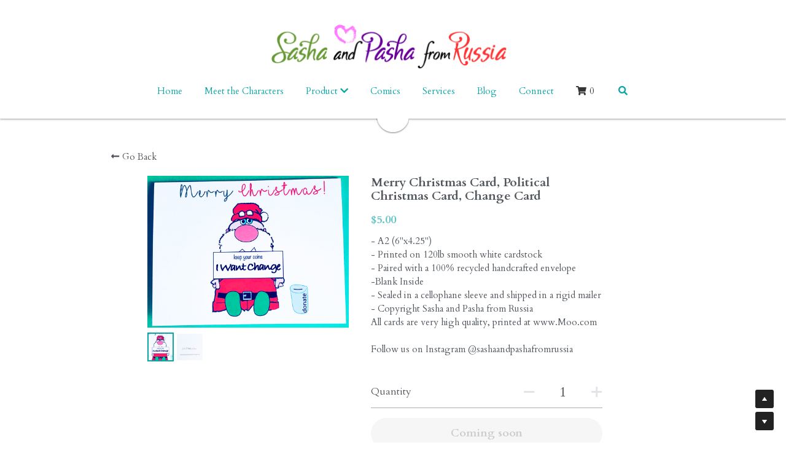

--- FILE ---
content_type: text/html; charset=utf-8
request_url: https://www.sashaandpashafromrussia.com/store/products/merry-christmas-card-political-christmas-card-change-card
body_size: 54850
content:
<!-- Powered by Strikingly.com 4 (1) Jan 15, 2026 at 18:48-->
<!DOCTYPE html>
<html itemscope itemtype='http://schema.org/WebPage' lang='en' xmlns:og='http://ogp.me/ns#' xmlns='http://www.w3.org/1999/xhtml'>
<head>
<title>Merry Christmas Card, Political Christmas Card, Change Card</title>
<!-- removing_gon has activated 100%, so we add not_removing_gon rollout for specific user -->
<style>#s-content.s-font-body-cardo .s-font-body{font-family:cardo,georgia,serif}#s-content.s-font-nav_dropdown-cardo .s-font-nav_dropdown{font-family:cardo,georgia,serif}</style>
  <script>
//<![CDATA[
window.$S={};$S.app_instances=[];$S.nav=[{"name":"\/home","uid":"313fb45f-8b3e-4943-96f9-f5d4302ba387","memberOnly":false,"hasPassword":false,"isHomePage":true},{"name":"\/meet-the-characters","uid":"828ebffa-b3c5-4ede-91a0-f2f030f8684c","memberOnly":false,"hasPassword":false,"isHomePage":false},{"name":"\/comics","uid":"8ad29d80-b983-4c46-afd6-d0ae54e27c2c","memberOnly":false,"hasPassword":false,"isHomePage":false},{"name":"\/connect","uid":"91c912fb-bc2a-43c4-87ac-9bd01ae8b7ae","memberOnly":false,"hasPassword":false,"isHomePage":false},{"name":"\/greeting-cards","uid":"39c2979a-524e-4254-b148-5edc5f8d177f","memberOnly":false,"hasPassword":false,"isHomePage":false},{"name":"\/services","uid":"81132062-2413-4c8e-8b30-48a0d1148c9b","memberOnly":false,"hasPassword":false,"isHomePage":false},{"name":"\/blog","uid":"f90d0542-fac6-4871-9504-38b73f673bef","memberOnly":false,"hasPassword":false,"isHomePage":false}];$S.conf={"SUPPORTED_CURRENCY":[{"code":"AED","symbol":"\u062f.\u0625","decimal":".","thousand":",","precision":2,"name":"United Arab Emirates Dirham"},{"code":"AFN","symbol":"\u060b","decimal":".","thousand":",","precision":2,"name":"Afghan afghani"},{"code":"ALL","symbol":"Lek","decimal":",","thousand":".","precision":2,"name":"Albanian lek"},{"code":"AMD","symbol":"\u058f","decimal":",","thousand":".","precision":2,"name":"Armenian dram"},{"code":"ANG","symbol":"\u0192","decimal":",","thousand":".","precision":2,"name":"Netherlands Antillean guilder"},{"code":"AOA","symbol":"Kz","decimal":",","thousand":".","precision":2,"name":"Angolan kwanza"},{"code":"ARS","symbol":"$","decimal":",","thousand":".","precision":2,"name":"Argentine peso"},{"code":"AUD","symbol":"A$","decimal":".","thousand":" ","precision":2,"name":"Australian Dollar"},{"code":"AWG","symbol":"\u0192","decimal":".","thousand":",","precision":2,"name":"Aruban florin"},{"code":"AZN","symbol":"\u20bc","decimal":".","thousand":",","precision":2,"name":"Azerbaijani Manat"},{"code":"BAM","symbol":"KM","decimal":",","thousand":".","precision":2,"name":"Bosnia and Herzegovina convertible mark"},{"code":"BBD","symbol":"$","decimal":".","thousand":",","precision":2,"name":"Barbadian dollar"},{"code":"BDT","symbol":"Tk","decimal":".","thousand":",","precision":2,"name":"Bangladeshi Taka"},{"code":"BGN","symbol":"\u043b\u0432","decimal":",","thousand":".","precision":2,"name":"Bulgarian lev"},{"code":"BHD","symbol":"\u062f.\u0628","decimal":".","thousand":",","precision":3,"name":"Bahraini dinar"},{"code":"BIF","symbol":"FBu","decimal":".","thousand":",","precision":0,"name":"Burundian franc"},{"code":"BMD","symbol":"$","decimal":".","thousand":",","precision":2,"name":"Bermudian dollar"},{"code":"BND","symbol":"$","decimal":".","thousand":",","precision":2,"name":"Brunei dollar"},{"code":"BOB","symbol":"$b","decimal":",","thousand":".","precision":2,"name":"Bolivian boliviano"},{"code":"BRL","symbol":"R$","decimal":",","thousand":".","precision":2,"name":"Brazilian Real","format":"%s %v"},{"code":"BSD","symbol":"$","decimal":".","thousand":",","precision":2,"name":"Bahamian dollar"},{"code":"BTN","symbol":"Nu.","decimal":".","thousand":",","precision":2,"name":"Bhutanese ngultrum"},{"code":"BWP","symbol":"P","decimal":".","thousand":",","precision":2,"name":"Botswana pula"},{"code":"BYN","symbol":"Br","decimal":".","thousand":",","precision":2,"name":"Belarusian ruble"},{"code":"BZD","symbol":"BZ$","decimal":".","thousand":",","precision":2,"name":"Belize dollar"},{"code":"CAD","symbol":"$","decimal":".","thousand":",","precision":2,"name":"Canadian Dollar"},{"code":"CDF","symbol":"FC","decimal":".","thousand":",","precision":2,"name":"Congolese franc"},{"code":"CHF","symbol":"CHF","decimal":".","thousand":"'","precision":2,"name":"Swiss Franc","format":"%s %v"},{"code":"CLP","symbol":"$","decimal":"","thousand":".","precision":0,"name":"Chilean Peso"},{"code":"CNY","symbol":"\u00a5","decimal":".","thousand":",","precision":2,"name":"Chinese Yuan"},{"code":"CRC","symbol":"\u20a1","decimal":",","thousand":".","precision":2,"name":"Costa Rican col\u00f3n"},{"code":"CUP","symbol":"$","decimal":".","thousand":",","precision":2,"name":"Cuban peso"},{"code":"CVE","symbol":"$","decimal":".","thousand":",","precision":2,"name":"Cape Verdean escudo"},{"code":"CZK","symbol":"K\u010d","decimal":",","thousand":".","precision":2,"name":"Czech Koruna","format":"%v %s"},{"code":"DJF","symbol":"Fdj","decimal":".","thousand":",","precision":0,"name":"Djiboutian franc"},{"code":"DKK","symbol":"kr","decimal":".","thousand":",","precision":2,"name":"Danish Krone","format":"%v %s"},{"code":"DOP","symbol":"RD$","decimal":".","thousand":",","precision":2,"name":"Dominican peso"},{"code":"DZD","symbol":"\u062f\u062c","decimal":",","thousand":".","precision":2,"name":"Algerian dinar"},{"code":"EGP","symbol":"E\u00a3","decimal":".","thousand":",","precision":2,"name":"Egyptian pound"},{"code":"ERN","symbol":"Nkf","decimal":".","thousand":",","precision":2,"name":"Eritrean nakfa"},{"code":"ETB","symbol":"Br","decimal":".","thousand":",","precision":2,"name":"Ethiopian birr"},{"code":"EUR","symbol":"\u20ac","decimal":",","thousand":".","precision":2,"name":"Euro","format":"%v %s"},{"code":"FJD","symbol":"$","decimal":".","thousand":",","precision":2,"name":"Fijian dollar"},{"code":"FKP","symbol":"\u00a3","decimal":".","thousand":",","precision":2,"name":"Falkland Islands pound"},{"code":"GBP","symbol":"\u00a3","decimal":".","thousand":",","precision":2,"name":"British Pound"},{"code":"GEL","symbol":"\u10da","decimal":",","thousand":".","precision":2,"name":"Georgian lari"},{"code":"GGP","symbol":"\u00a3","decimal":".","thousand":",","precision":2,"name":"Guernsey pound"},{"code":"GHS","symbol":"GH\u20b5","decimal":".","thousand":",","precision":2,"name":"Ghanaian cedi"},{"code":"GIP","symbol":"\u00a3","decimal":".","thousand":",","precision":2,"name":"Gibraltar pound"},{"code":"GMD","symbol":"D","decimal":".","thousand":",","precision":2,"name":"Gambian dalasi"},{"code":"GNF","symbol":"\u20a3","decimal":".","thousand":",","precision":0,"name":"Guinean franc"},{"code":"GTQ","symbol":"Q","decimal":".","thousand":",","precision":2,"name":"Guatemalan quetzal"},{"code":"GYD","symbol":"G$","decimal":".","thousand":",","precision":2,"name":"Guyanese dollar"},{"code":"HKD","symbol":"HK$","decimal":".","thousand":",","precision":2,"name":"Hong Kong Dollar"},{"code":"HNL","symbol":"L","decimal":".","thousand":",","precision":2,"name":"Honduran lempira"},{"code":"HRK","symbol":"kn","decimal":".","thousand":",","precision":2,"name":"Croatian kuna"},{"code":"HTG","symbol":"G","decimal":".","thousand":",","precision":2,"name":"Haitian gourde"},{"code":"HUF","symbol":"Ft","decimal":"","thousand":",","precision":0,"name":"Hungarian Forint","format":"%v %s"},{"code":"ILS","symbol":"\u20aa","decimal":".","thousand":",","precision":2,"name":"Israeli New Shekel"},{"code":"IMP","symbol":"\u00a3","decimal":".","thousand":",","precision":2,"name":"Isle of Man pound"},{"code":"INR","symbol":"\u20b9","decimal":".","thousand":",","precision":2,"name":"Indian Rupee"},{"code":"IQD","symbol":"\u062f.\u0639","decimal":".","thousand":",","precision":3,"name":"Iraqi dinar"},{"code":"IRR","symbol":"\u062a\u0648\u0645\u0627\u0646","decimal":".","thousand":",","precision":2,"name":"Iranian rial"},{"code":"ISK","symbol":"kr","decimal":",","thousand":".","precision":2,"name":"Icelandic kr\u00f3na"},{"code":"JEP","symbol":"\u00a3","decimal":".","thousand":",","precision":2,"name":"Jersey pound"},{"code":"JMD","symbol":"J$","decimal":".","thousand":",","precision":2,"name":"Jamaican Dollar"},{"code":"JOD","symbol":"JD","decimal":".","thousand":",","precision":3,"name":"Jordanian Dinar"},{"code":"JPY","symbol":"\u00a5","decimal":"","thousand":",","precision":0,"name":"Japanese Yen","format":"%s %v"},{"code":"KES","symbol":"KSh","decimal":".","thousand":",","precision":2,"name":"Kenyan shilling"},{"code":"KGS","symbol":"\u043b\u0432","decimal":",","thousand":".","precision":2,"name":"Kyrgyzstani som"},{"code":"KHR","symbol":"\u17db","decimal":".","thousand":",","precision":2,"name":"Cambodian riel"},{"code":"KMF","symbol":"CF","decimal":".","thousand":",","precision":0,"name":"Comorian franc"},{"code":"KPW","symbol":"\u20a9","decimal":".","thousand":",","precision":2,"name":"North Korean won"},{"code":"KRW","symbol":"\uc6d0","decimal":"","thousand":",","precision":0,"name":"South Korean Won","format":"%v %s"},{"code":"KWD","symbol":"\u062f.\u0643","decimal":".","thousand":",","precision":3,"name":"Kuwait dinar"},{"code":"KYD","symbol":"CI$","decimal":".","thousand":",","precision":2,"name":"Cayman Islands dollar"},{"code":"KZT","symbol":"\u20b8","decimal":",","thousand":".","precision":2,"name":"Kazakhstani tenge"},{"code":"LBP","symbol":"LL","decimal":".","thousand":",","precision":2,"name":"Lebanese pound"},{"code":"LKR","symbol":"\u20a8","decimal":".","thousand":",","precision":2,"name":"Sri Lankan rupee"},{"code":"LRD","symbol":"LR$","decimal":".","thousand":",","precision":2,"name":"Liberian dollar"},{"code":"LSL","symbol":"M","decimal":".","thousand":",","precision":2,"name":"Lesotho loti"},{"code":"LYD","symbol":"LD","decimal":".","thousand":",","precision":3,"name":"Libyan dinar"},{"code":"MAD","symbol":"\u062f.\u0645.","decimal":",","thousand":".","precision":2,"name":"Moroccan dirham"},{"code":"MDL","symbol":"L","decimal":",","thousand":".","precision":2,"name":"Moldovan leu"},{"code":"MGA","symbol":"Ar","decimal":".","thousand":",","precision":0,"name":"Malagasy ariary"},{"code":"MKD","symbol":"\u0434\u0435\u043d","decimal":",","thousand":".","precision":2,"name":"Macedonian denar"},{"code":"MMK","symbol":"Ks","decimal":".","thousand":",","precision":2,"name":"Myanmar kyat"},{"code":"MNT","symbol":"\u20ae","decimal":".","thousand":",","precision":2,"name":"Mongolian tugrik"},{"code":"MOP","symbol":"MOP$","decimal":".","thousand":",","precision":2,"name":"Macanese pataca"},{"code":"MRO","symbol":"UM","decimal":".","thousand":",","precision":2,"name":"Mauritanian Ouguiya"},{"code":"MRU","symbol":"UM","decimal":".","thousand":",","precision":2,"name":"Mauritanian ouguiya"},{"code":"MUR","symbol":"\u20a8","decimal":".","thousand":",","precision":2,"name":"Mauritian rupee"},{"code":"MVR","symbol":"Rf","decimal":".","thousand":",","precision":2,"name":"Maldivian rufiyaa"},{"code":"MWK","symbol":"K","decimal":".","thousand":",","precision":2,"name":"Malawian kwacha"},{"code":"MXN","symbol":"$","decimal":".","thousand":",","precision":2,"name":"Mexican Peso"},{"code":"MYR","symbol":"RM","decimal":".","thousand":",","precision":2,"name":"Malaysian Ringgit"},{"code":"MZN","symbol":"MT","decimal":",","thousand":".","precision":2,"name":"Mozambican metical"},{"code":"NAD","symbol":"N$","decimal":".","thousand":",","precision":2,"name":"Namibian dollar"},{"code":"NGN","symbol":"\u20a6","decimal":".","thousand":",","precision":2,"name":"Nigerian naira"},{"code":"NIO","symbol":"C$","decimal":".","thousand":",","precision":2,"name":"Nicaraguan c\u00f3rdoba"},{"code":"NOK","symbol":"kr","decimal":",","thousand":".","precision":2,"name":"Norwegian Krone","format":"%v %s"},{"code":"NPR","symbol":"\u20a8","decimal":".","thousand":",","precision":2,"name":"Nepalese rupee"},{"code":"NZD","symbol":"$","decimal":".","thousand":",","precision":2,"name":"New Zealand Dollar"},{"code":"OMR","symbol":"\u0631.\u0639.","decimal":".","thousand":",","precision":3,"name":"Omani rial"},{"code":"PAB","symbol":"B\/.","decimal":".","thousand":",","precision":2,"name":"Panamanian balboa"},{"code":"PEN","symbol":"S\/.","decimal":".","thousand":",","precision":2,"name":"Peruvian Sol"},{"code":"PGK","symbol":"K","decimal":".","thousand":",","precision":2,"name":"Papua New Guinean kina"},{"code":"PHP","symbol":"\u20b1","decimal":".","thousand":",","precision":2,"name":"Philippine Peso"},{"code":"PKR","symbol":"\u20a8","decimal":".","thousand":",","precision":2,"name":"Pakistani rupee"},{"code":"PLN","symbol":"z\u0142","decimal":",","thousand":" ","precision":2,"name":"Polish Zloty","format":"%v %s"},{"code":"PYG","symbol":"\u20b2","decimal":",","thousand":".","precision":0,"name":"Paraguayan guaran\u00ed"},{"code":"QAR","symbol":"\u0631.\u0642","decimal":".","thousand":",","precision":2,"name":"Qatari riyal"},{"code":"RON","symbol":"lei","decimal":",","thousand":".","precision":2,"name":"Romanian leu"},{"code":"RSD","symbol":"\u0434\u0438\u043d","decimal":",","thousand":".","precision":2,"name":"Serbian dinar"},{"code":"RUB","symbol":"\u20bd","decimal":",","thousand":".","precision":2,"name":"Russian Ruble","format":"%v %s"},{"code":"RWF","symbol":"FRw","decimal":".","thousand":",","precision":0,"name":"Rwandan franc"},{"code":"SAR","symbol":"\u0631.\u0633","decimal":".","thousand":",","precision":2,"name":"Saudi Arabian riyal"},{"code":"SBD","symbol":"SI$","decimal":".","thousand":",","precision":2,"name":"Solomon Islands dollar"},{"code":"SCR","symbol":"SRe","decimal":".","thousand":",","precision":2,"name":"Seychellois rupee"},{"code":"SDG","symbol":"SDG","decimal":".","thousand":",","precision":2,"name":"Sudanese pound"},{"code":"SEK","symbol":"kr","decimal":".","thousand":" ","precision":2,"name":"Swedish Krona","format":"%v %s"},{"code":"SGD","symbol":"S$","decimal":".","thousand":",","precision":2,"name":"Singapore Dollar"},{"code":"SHP","symbol":"\u00a3","decimal":".","thousand":",","precision":2,"name":"Saint Helena pound"},{"code":"SLL","symbol":"Le","decimal":".","thousand":",","precision":2,"name":"Sierra Leonean leone"},{"code":"SOS","symbol":"S","decimal":".","thousand":",","precision":2,"name":"Somali shilling"},{"code":"SRD","symbol":"$","decimal":",","thousand":".","precision":2,"name":"Surinamese dollar"},{"code":"SSP","symbol":"SS\u00a3","decimal":".","thousand":",","precision":2,"name":"South Sudanese pound"},{"code":"STD","symbol":"Db","decimal":".","thousand":",","precision":2,"name":"Sao Tomean Dobra"},{"code":"STN","symbol":"Db","decimal":".","thousand":",","precision":2,"name":"S\u00e3o Tom\u00e9 and Pr\u00edncipe dobra"},{"code":"SYP","symbol":"LS","decimal":".","thousand":",","precision":2,"name":"Syrian pound"},{"code":"SZL","symbol":"E","decimal":".","thousand":",","precision":2,"name":"Swazi lilangeni"},{"code":"THB","symbol":"\u0e3f","decimal":".","thousand":",","precision":2,"name":"Thai Baht"},{"code":"TJS","symbol":"SM","decimal":".","thousand":",","precision":2,"name":"Tajikistani somoni"},{"code":"TMT","symbol":"T","decimal":".","thousand":",","precision":2,"name":"Turkmenistan manat"},{"code":"TND","symbol":"\u062f.\u062a","decimal":".","thousand":",","precision":3,"name":"Tunisian dinar"},{"code":"TOP","symbol":"T$","decimal":".","thousand":",","precision":2,"name":"Tongan pa\u02bbanga"},{"code":"TRY","symbol":"\u20ba","decimal":".","thousand":",","precision":2,"name":"Turkish lira"},{"code":"TTD","symbol":"TT$","decimal":".","thousand":",","precision":2,"name":"Trinidad and Tobago dollar"},{"code":"TWD","symbol":"NT$","decimal":"","thousand":",","precision":0,"name":"New Taiwan Dollar"},{"code":"TZS","symbol":"Tsh","decimal":".","thousand":",","precision":2,"name":"Tanzanian shilling"},{"code":"UAH","symbol":"\u20b4","decimal":".","thousand":",","precision":2,"name":"Ukrainian hryvnia"},{"code":"UGX","symbol":"USh","decimal":".","thousand":",","precision":2,"name":"Ugandan shilling"},{"code":"USD","symbol":"$","decimal":".","thousand":",","precision":2,"name":"United States Dollar"},{"code":"UYU","symbol":"$U","decimal":",","thousand":".","precision":2,"name":"Uruguayan peso"},{"code":"UZS","symbol":"\u043b\u0432","decimal":",","thousand":".","precision":2,"name":"Uzbekistani so\u02bbm"},{"code":"VES","symbol":"Bs.S.","decimal":".","thousand":",","precision":2,"name":"Venezuelan bol\u00edvar soberano"},{"code":"VUV","symbol":"VT","decimal":".","thousand":",","precision":0,"name":"Vanuatu vatu"},{"code":"WST","symbol":"WS$","decimal":".","thousand":",","precision":2,"name":"Samoan t\u0101l\u0101"},{"code":"XAF","symbol":"FCFA","decimal":".","thousand":",","precision":0,"name":"Central African CFA franc"},{"code":"XCD","symbol":"EC$","decimal":".","thousand":",","precision":2,"name":"East Caribbean dollar"},{"code":"XDR","symbol":"SDR","decimal":".","thousand":"","precision":0,"name":"Special drawing rights"},{"code":"XOF","symbol":"CFA","decimal":".","thousand":",","precision":0,"name":"West African CFA franc"},{"code":"XPF","symbol":"\u20a3","decimal":".","thousand":",","precision":0,"name":"CFP franc"},{"code":"YER","symbol":"\u0631.\u064a","decimal":".","thousand":",","precision":2,"name":"Yemeni rial"},{"code":"ZAR","symbol":"R","decimal":".","thousand":",","precision":2,"name":"South African Rand"},{"code":"ZMW","symbol":"K","decimal":",","thousand":".","precision":2,"name":"Zambian kwacha"},{"code":"IDR","symbol":"Rp ","decimal":"","thousand":".","precision":0,"name":"Indonesian Rupiah"},{"code":"VND","symbol":"\u20ab","decimal":"","thousand":".","precision":0,"name":"Vietnamese Dong","format":"%v%s"},{"code":"LAK","symbol":"\u20ad","decimal":".","thousand":",","precision":2,"name":"Lao kip"},{"code":"COP","symbol":"$","decimal":".","thousand":",","precision":0,"name":"Colombian Peso"}],"pages_show_static_path":"https:\/\/static-assets.strikinglycdn.com\/pages_show_static-bc1f19a55f2b44d4730b53552286eb27fea2e9da8282fb2743c9147c736f5092.js","keenio_collection":"strikingly_pageviews","keenio_collection_sharding":"strikingly_pageviews-11800001-11900000","keenio_pbs_impression_collection":"strikingly_pbs_impression","keenio_pbs_conversion_collection":"strikingly_pbs_conversion","keenio_pageservice_imageshare_collection":"strikingly_pageservice_imageshare","keenio_page_socialshare_collection":"strikingly_page_socialshare","keenio_page_framing_collection":"strikingly_page_framing","keenio_file_download_collection":"strikingly_file_download","keenio_ecommerce_buyer_landing":"strikingly_ecommerce_buyer_landing","keenio_ecommerce_buyer_viewed_checkout_dialog":"strikingly_ecommerce_buyer_viewed_checkout_dialog","keenio_ecommerce_buyer_completed_shipping_address":"strikingly_ecommerce_buyer_completed_shipping_address","keenio_ecommerce_buyer_selected_payment_method":"strikingly_ecommerce_buyer_selected_payment_method","keenio_ecommerce_buyer_canceled_order":"strikingly_ecommerce_buyer_canceled_order","keenio_ecommerce_buyer_added_item_to_cart":"strikingly_ecommerce_buyer_added_item_to_cart","keenio_events_collection":"strikingly_events","is_screenshot_rendering":false,"ecommerce_stripe_alipay":false,"headless_render":null,"wx_instant_follow":false,"is_google_analytics_enabled":true,"is_strikingly_analytics_enabled":true,"is_from_site_to_app":false,"is_weitie":false,"weitie_post_id":null,"weitie_meta_info":null,"weitie_slogan":"\u65e0\u9700\u6ce8\u518c\u7684\u53d1\u5e16\u795e\u5668","gdpr_compliance_feature":false,"strikingly_live_chat_settings":null,"FACEBOOK_APP_ID":"138736959550286","FACEBOOK_PERMS":"email"};$S.fonts=null;$S.live_site=true;$S.user_meta={"user_type":"","live_chat_branding":false,"oneClickShareInfo":null};$S.global_conf={"premium_apps":["HtmlApp","EcwidApp","MailChimpApp","CeleryApp","LocuApp"],"environment":"production","env":"production","host_suffix":"strikingly.com","asset_url":"https:\/\/static-assets.strikinglycdn.com","locale":"en","in_china":false,"country_code":null,"browser_locale":null,"is_sxl":false,"china_optimization":false,"enable_live_chat":true,"enable_internal_footer_layout":["33212390","11376106","13075825","12954266","11479862","28250243","28142805","28250455","28250492","23063547","28250512","23063531","28250538","28250791","23063511","28250526","28250588","28250582","28250575","28250570","23063556","28250565","13128850","13075827","13033035","13107039","12989659","12954536","13029321","12967243","12935703","13128849","189186","23559408","22317661","23559972","23559402","23559419","23559961","23559424","23568836","23559400","23559427","23559394","23559955","23559949","23568824","23559953","22317663","13032471","13070869","13107041","13100761","13100763","13039483","12989656","12935476","13029732","13070868","13115975","13115977","12967468"],"user_image_cdn":{"qn":"\/\/user-assets.sxlcdn.com","s":"\/\/custom-images.strikinglycdn.com"},"GROWINGIO_API_KEY":null,"BAIDU_API_KEY":null,"SEGMENTIO_API_KEY":"eb3txa37hi","FACEBOOK_APP_ID":"138736959550286","WECHAT_APP_ID":null,"WECHAT_MP_APP_ID":"","KEEN_IO_PROJECT_ID":"5317e03605cd66236a000002","KEEN_IO_WRITE_KEY":"[base64]","FIREBASE_URL":"bobcat.firebaseIO.com","CLOUDINARY_CLOUD_NAME":"hrscywv4p","CLOUDINARY_PRESET":"oxbxiyxl","rollout":{"background_for_all_sections":false,"crm_livechat":true,"stripe_payer_email":false,"stripe_alipay":true,"stripe_wechatpay":true,"stripe_afterpay":true,"stripe_klarna":true,"paynow_unionpay":true,"tw_payment_registration_upgrade":true,"new_checkout_design":true,"checkout_form_integration":true,"s6_feature":true,"customize_image_appearance":true,"advanced_section_layout_setting":true,"google_invisible_recaptcha":true,"invisible_hcaptcha":false,"show_dummy_data_in_editor":true,"show_dummy_data_in_cro_editor":true,"mobile_editor_2023":true,"mobile_editor_2023_part3":true,"vertical_alignment_2023":true,"enable_migrate_page_data":true,"enable_section_smart_binding":true,"portfolio_region_options":false,"domain_connection_v2":true,"new_blog_editor":true,"new_blog_editor_disabled":false,"draft_editor":true,"disable_draft_editor":false,"new_blog_layout":true,"new_store_layout":true,"gallery_section_2021":true,"strikingly_618":false,"nav_2021":true,"can_use_section_default_format":true,"can_use_section_text_align":true,"section_improvements_part1":true,"nav_2021_off":false,"nav_2023":true,"delay_gon":false,"shake_ssr_gon":false,"feature_list_2023":true,"pbs_i18n":true,"support_sca":false,"dlz_badge":false,"show_kickstart_entry_in_dashboard_support_widget":true,"need_html_custom_code_review":true,"has_hydrated_sections":false,"show_support_widget_in_live_site":false,"wechat_sharing":false,"new_wechat_oauth":false,"midtrans_payments":false,"pbs_variation_b":true,"all_currencies":true,"language_region_redirect_options":false,"portfolio_addon_items":false,"custom_review_v2":false},"cookie_categories":{"necessary":["_claim_popup_ref","member_name","authenticationToken","_pbs_i18n_ab_test","__strk_cookie_notification","__is_open_strk_necessary_cookie","__is_open_strk_analytics_cookie","__is_open_strk_preferences_cookie","site_id","crm_chat_token","authenticationToken","member_id","page_nocache","page_password","page_password_uid","return_path_after_verification","return_path_after_page_verification","is_submitted_all"],"preferences":["__strk_cookie_comment_name","__strk_cookie_comment_email"],"analytics":["__strk_session_id"]},"WEITIE_APP_ID":null,"WEITIE_MP_APP_ID":null,"BUGSNAG_FE_API_KEY":"","BUGSNAG_FE_JS_RELEASE_STAGE":"production","google":{"recaptcha_v2_client_key":"6LeRypQbAAAAAGgaIHIak2L7UaH4Mm3iS6Tpp7vY","recaptcha_v2_invisible_client_key":"6LdmtBYdAAAAAJmE1hETf4IHoUqXQaFuJxZPO8tW"},"hcaptcha":{"hcaptcha_checkbox_key":"cd7ccab0-57ca-49aa-98ac-db26473a942a","hcaptcha_invisible_key":"65400c5a-c122-4648-971c-9f7e931cd872"},"kickstart_locale_selection":{"en":"100","de":"100","es":"100","fr":"100","it":"100","nl":"100","pt-BR":"100","fi":"100","no":"100","sv":"100","pl":"100","cs":"100","ro":"100","ar":"100","id":"100","vi":"0","ja":"100","zh-CN":"100","zh-TW":"100"},"honeypot":"93402406"};$S.country_list={"europe":{"name":"Europe","continent":"europe"},"asia":{"name":"Asia","continent":"asia"},"northamerica":{"name":"North America","continent":"northamerica"},"southamerica":{"name":"South America","continent":"southamerica"},"australia":{"name":"Australia","continent":"australia"},"antarctica":{"name":"Antarctica","continent":"antarctica"},"africa":{"name":"Africa","continent":"africa"},"ad":{"name":"Andorra","continent":"europe"},"ae":{"name":"United Arab Emirates","continent":"asia"},"af":{"name":"Afghanistan","continent":"asia"},"ag":{"name":"Antigua and Barbuda","continent":"northamerica"},"ai":{"name":"Anguilla","continent":"northamerica"},"al":{"name":"Albania","continent":"europe"},"am":{"name":"Armenia","continent":"asia"},"an":{"name":"Netherlands Antilles","continent":"northamerica"},"ao":{"name":"Angola","continent":"africa"},"aq":{"name":"Antarctica","continent":"antarctica"},"ar":{"name":"Argentina","continent":"southamerica"},"as":{"name":"American Samoa","continent":"australia"},"at":{"name":"Austria","continent":"europe"},"au":{"name":"Australia","continent":"australia"},"aw":{"name":"Aruba","continent":"northamerica"},"ax":{"name":"\u00c5land Islands","continent":"europe"},"az":{"name":"Azerbaijan","continent":"asia"},"ba":{"name":"Bosnia and Herzegovina","continent":"europe"},"bb":{"name":"Barbados","continent":"northamerica"},"bd":{"name":"Bangladesh","continent":"asia"},"be":{"name":"Belgium","continent":"europe"},"bf":{"name":"Burkina Faso","continent":"africa"},"bg":{"name":"Bulgaria","continent":"europe"},"bh":{"name":"Bahrain","continent":"asia"},"bi":{"name":"Burundi","continent":"africa"},"bj":{"name":"Benin","continent":"africa"},"bl":{"name":"Saint Barth\u00e9lemy","continent":"northamerica"},"bm":{"name":"Bermuda","continent":"northamerica"},"bn":{"name":"Brunei Darussalam","continent":"asia"},"bo":{"name":"Bolivia","continent":"southamerica"},"bq":{"name":"Bonaire, Sint Eustatius and Saba","continent":"northamerica"},"br":{"name":"Brazil","continent":"southamerica"},"bs":{"name":"Bahamas","continent":"northamerica"},"bt":{"name":"Bhutan","continent":"asia"},"bv":{"name":"Bouvet Island","continent":"antarctica"},"bw":{"name":"Botswana","continent":"africa"},"by":{"name":"Belarus","continent":"europe"},"bz":{"name":"Belize","continent":"northamerica"},"ca":{"name":"Canada","continent":"northamerica"},"cc":{"name":"Cocos (Keeling) Islands","continent":"asia"},"cd":{"name":"Congo, The Democratic Republic Of The","continent":"africa"},"cf":{"name":"Central African Republic","continent":"africa"},"cg":{"name":"Congo","continent":"africa"},"ch":{"name":"Switzerland","continent":"europe"},"ci":{"name":"C\u00f4te D'Ivoire","continent":"africa"},"ck":{"name":"Cook Islands","continent":"australia"},"cl":{"name":"Chile","continent":"southamerica"},"cm":{"name":"Cameroon","continent":"africa"},"cn":{"name":"China","continent":"asia"},"co":{"name":"Colombia","continent":"southamerica"},"cr":{"name":"Costa Rica","continent":"northamerica"},"cu":{"name":"Cuba","continent":"northamerica"},"cv":{"name":"Cape Verde","continent":"africa"},"cw":{"name":"Cura\u00e7ao","continent":"northamerica"},"cx":{"name":"Christmas Island","continent":"asia"},"cy":{"name":"Cyprus","continent":"asia"},"cz":{"name":"Czech Republic","continent":"europe"},"de":{"name":"Germany","continent":"europe"},"dj":{"name":"Djibouti","continent":"africa"},"dk":{"name":"Denmark","continent":"europe"},"dm":{"name":"Dominica","continent":"northamerica"},"do":{"name":"Dominican Republic","continent":"northamerica"},"dz":{"name":"Algeria","continent":"africa"},"ec":{"name":"Ecuador","continent":"southamerica"},"ee":{"name":"Estonia","continent":"europe"},"eg":{"name":"Egypt","continent":"africa"},"eh":{"name":"Western Sahara","continent":"africa"},"er":{"name":"Eritrea","continent":"africa"},"es":{"name":"Spain","continent":"europe"},"et":{"name":"Ethiopia","continent":"africa"},"fi":{"name":"Finland","continent":"europe"},"fj":{"name":"Fiji","continent":"australia"},"fk":{"name":"Falkland Islands (Malvinas)","continent":"southamerica"},"fm":{"name":"Micronesia, Federated States Of","continent":"australia"},"fo":{"name":"Faroe Islands","continent":"europe"},"fr":{"name":"France","continent":"europe"},"ga":{"name":"Gabon","continent":"africa"},"gb":{"name":"United Kingdom","continent":"europe"},"gd":{"name":"Grenada","continent":"northamerica"},"ge":{"name":"Georgia","continent":"asia"},"gf":{"name":"French Guiana","continent":"southamerica"},"gg":{"name":"Guernsey","continent":"europe"},"gh":{"name":"Ghana","continent":"africa"},"gi":{"name":"Gibraltar","continent":"europe"},"gl":{"name":"Greenland","continent":"northamerica"},"gm":{"name":"Gambia","continent":"africa"},"gn":{"name":"Guinea","continent":"africa"},"gp":{"name":"Guadeloupe","continent":"northamerica"},"gq":{"name":"Equatorial Guinea","continent":"africa"},"gr":{"name":"Greece","continent":"europe"},"gs":{"name":"South Georgia and the South Sandwich Islands","continent":"antarctica"},"gt":{"name":"Guatemala","continent":"northamerica"},"gu":{"name":"Guam","continent":"australia"},"gw":{"name":"Guinea-Bissau","continent":"africa"},"gy":{"name":"Guyana","continent":"southamerica"},"hk":{"name":"Hong Kong SAR China","continent":"asia"},"hm":{"name":"Heard and McDonald Islands","continent":"antarctica"},"hn":{"name":"Honduras","continent":"northamerica"},"hr":{"name":"Croatia","continent":"europe"},"ht":{"name":"Haiti","continent":"northamerica"},"hu":{"name":"Hungary","continent":"europe"},"id":{"name":"Indonesia","continent":"asia"},"ie":{"name":"Ireland","continent":"europe"},"il":{"name":"Israel","continent":"asia"},"im":{"name":"Isle of Man","continent":"europe"},"in":{"name":"India","continent":"asia"},"io":{"name":"British Indian Ocean Territory","continent":"asia"},"iq":{"name":"Iraq","continent":"asia"},"ir":{"name":"Iran, Islamic Republic Of","continent":"asia"},"is":{"name":"Iceland","continent":"europe"},"it":{"name":"Italy","continent":"europe"},"je":{"name":"Jersey","continent":"europe"},"jm":{"name":"Jamaica","continent":"northamerica"},"jo":{"name":"Jordan","continent":"asia"},"jp":{"name":"Japan","continent":"asia"},"ke":{"name":"Kenya","continent":"africa"},"kg":{"name":"Kyrgyzstan","continent":"asia"},"kh":{"name":"Cambodia","continent":"asia"},"ki":{"name":"Kiribati","continent":"australia"},"km":{"name":"Comoros","continent":"africa"},"kn":{"name":"Saint Kitts And Nevis","continent":"northamerica"},"kp":{"name":"Korea, Democratic People's Republic Of","continent":"asia"},"kr":{"name":"Korea, Republic of","continent":"asia"},"kw":{"name":"Kuwait","continent":"asia"},"ky":{"name":"Cayman Islands","continent":"northamerica"},"kz":{"name":"Kazakhstan","continent":"asia"},"la":{"name":"Lao People's Democratic Republic","continent":"asia"},"lb":{"name":"Lebanon","continent":"asia"},"lc":{"name":"Saint Lucia","continent":"northamerica"},"li":{"name":"Liechtenstein","continent":"europe"},"lk":{"name":"Sri Lanka","continent":"asia"},"lr":{"name":"Liberia","continent":"africa"},"ls":{"name":"Lesotho","continent":"africa"},"lt":{"name":"Lithuania","continent":"europe"},"lu":{"name":"Luxembourg","continent":"europe"},"lv":{"name":"Latvia","continent":"europe"},"ly":{"name":"Libya","continent":"africa"},"ma":{"name":"Morocco","continent":"africa"},"mc":{"name":"Monaco","continent":"europe"},"md":{"name":"Moldova, Republic of","continent":"europe"},"me":{"name":"Montenegro","continent":"europe"},"mf":{"name":"Saint Martin","continent":"northamerica"},"mg":{"name":"Madagascar","continent":"africa"},"mh":{"name":"Marshall Islands","continent":"australia"},"mk":{"name":"North Macedonia","continent":"europe"},"ml":{"name":"Mali","continent":"africa"},"mm":{"name":"Myanmar","continent":"asia"},"mn":{"name":"Mongolia","continent":"asia"},"mo":{"name":"Macao SAR China","continent":"asia"},"mp":{"name":"Northern Mariana Islands","continent":"australia"},"mq":{"name":"Martinique","continent":"northamerica"},"mr":{"name":"Mauritania","continent":"africa"},"ms":{"name":"Montserrat","continent":"northamerica"},"mt":{"name":"Malta","continent":"europe"},"mu":{"name":"Mauritius","continent":"africa"},"mv":{"name":"Maldives","continent":"asia"},"mw":{"name":"Malawi","continent":"africa"},"mx":{"name":"Mexico","continent":"northamerica"},"my":{"name":"Malaysia","continent":"asia"},"mz":{"name":"Mozambique","continent":"africa"},"na":{"name":"Namibia","continent":"africa"},"nc":{"name":"New Caledonia","continent":"australia"},"ne":{"name":"Niger","continent":"africa"},"nf":{"name":"Norfolk Island","continent":"australia"},"ng":{"name":"Nigeria","continent":"africa"},"ni":{"name":"Nicaragua","continent":"northamerica"},"nl":{"name":"Netherlands","continent":"europe"},"no":{"name":"Norway","continent":"europe"},"np":{"name":"Nepal","continent":"asia"},"nr":{"name":"Nauru","continent":"australia"},"nu":{"name":"Niue","continent":"australia"},"nz":{"name":"New Zealand","continent":"australia"},"om":{"name":"Oman","continent":"asia"},"pa":{"name":"Panama","continent":"northamerica"},"pe":{"name":"Peru","continent":"southamerica"},"pf":{"name":"French Polynesia","continent":"australia"},"pg":{"name":"Papua New Guinea","continent":"australia"},"ph":{"name":"Philippines","continent":"asia"},"pk":{"name":"Pakistan","continent":"asia"},"pl":{"name":"Poland","continent":"europe"},"pm":{"name":"Saint Pierre And Miquelon","continent":"northamerica"},"pn":{"name":"Pitcairn","continent":"australia"},"pr":{"name":"Puerto Rico","continent":"northamerica"},"ps":{"name":"Palestine, State of","continent":"asia"},"pt":{"name":"Portugal","continent":"europe"},"pw":{"name":"Palau","continent":"australia"},"py":{"name":"Paraguay","continent":"southamerica"},"qa":{"name":"Qatar","continent":"asia"},"re":{"name":"R\u00e9union","continent":"africa"},"ro":{"name":"Romania","continent":"europe"},"rs":{"name":"Serbia","continent":"europe"},"ru":{"name":"Russian Federation","continent":"europe"},"rw":{"name":"Rwanda","continent":"africa"},"sa":{"name":"Saudi Arabia","continent":"asia"},"sb":{"name":"Solomon Islands","continent":"australia"},"sc":{"name":"Seychelles","continent":"africa"},"sd":{"name":"Sudan","continent":"africa"},"se":{"name":"Sweden","continent":"europe"},"sg":{"name":"Singapore","continent":"asia"},"sh":{"name":"Saint Helena","continent":"africa"},"si":{"name":"Slovenia","continent":"europe"},"sj":{"name":"Svalbard And Jan Mayen","continent":"europe"},"sk":{"name":"Slovakia","continent":"europe"},"sl":{"name":"Sierra Leone","continent":"africa"},"sm":{"name":"San Marino","continent":"europe"},"sn":{"name":"Senegal","continent":"africa"},"so":{"name":"Somalia","continent":"africa"},"sr":{"name":"Suriname","continent":"southamerica"},"ss":{"name":"South Sudan","continent":"africa"},"st":{"name":"Sao Tome and Principe","continent":"africa"},"sv":{"name":"El Salvador","continent":"northamerica"},"sx":{"name":"Sint Maarten","continent":"northamerica"},"sy":{"name":"Syrian Arab Republic","continent":"asia"},"sz":{"name":"Swaziland","continent":"africa"},"tc":{"name":"Turks and Caicos Islands","continent":"northamerica"},"td":{"name":"Chad","continent":"africa"},"tf":{"name":"French Southern Territories","continent":"antarctica"},"tg":{"name":"Togo","continent":"africa"},"th":{"name":"Thailand","continent":"asia"},"tj":{"name":"Tajikistan","continent":"asia"},"tk":{"name":"Tokelau","continent":"australia"},"tl":{"name":"Timor-Leste","continent":"asia"},"tm":{"name":"Turkmenistan","continent":"asia"},"tn":{"name":"Tunisia","continent":"africa"},"to":{"name":"Tonga","continent":"australia"},"tr":{"name":"Turkey","continent":"europe"},"tt":{"name":"Trinidad and Tobago","continent":"northamerica"},"tv":{"name":"Tuvalu","continent":"australia"},"tw":{"name":"Taiwan","continent":"asia"},"tz":{"name":"Tanzania, United Republic of","continent":"africa"},"ua":{"name":"Ukraine","continent":"europe"},"ug":{"name":"Uganda","continent":"africa"},"um":{"name":"United States Minor Outlying Islands","continent":"australia"},"us":{"name":"United States","continent":"northamerica"},"uy":{"name":"Uruguay","continent":"southamerica"},"uz":{"name":"Uzbekistan","continent":"asia"},"va":{"name":"Holy See (Vatican City State)","continent":"europe"},"vc":{"name":"Saint Vincent And The Grenadines","continent":"northamerica"},"ve":{"name":"Venezuela, Bolivarian Republic of","continent":"southamerica"},"vg":{"name":"Virgin Islands, British","continent":"northamerica"},"vi":{"name":"Virgin Islands, U.S.","continent":"northamerica"},"vn":{"name":"Vietnam","continent":"asia"},"vu":{"name":"Vanuatu","continent":"australia"},"wf":{"name":"Wallis and Futuna","continent":"australia"},"ws":{"name":"Samoa","continent":"australia"},"ye":{"name":"Yemen","continent":"asia"},"yt":{"name":"Mayotte","continent":"africa"},"za":{"name":"South Africa","continent":"africa"},"zm":{"name":"Zambia","continent":"africa"},"zw":{"name":"Zimbabwe","continent":"africa"}};$S.state_list={"us":[{"name":"Alabama","abbr":"AL"},{"name":"Alaska","abbr":"AK"},{"name":"American Samoa","abbr":"AS"},{"name":"Arizona","abbr":"AZ"},{"name":"Arkansas","abbr":"AR"},{"name":"California","abbr":"CA"},{"name":"Colorado","abbr":"CO"},{"name":"Connecticut","abbr":"CT"},{"name":"Delaware","abbr":"DE"},{"name":"District of Columbia","abbr":"DC"},{"name":"Florida","abbr":"FL"},{"name":"Georgia","abbr":"GA"},{"name":"Guam","abbr":"GU"},{"name":"Hawaii","abbr":"HI"},{"name":"Idaho","abbr":"ID"},{"name":"Illinois","abbr":"IL"},{"name":"Indiana","abbr":"IN"},{"name":"Iowa","abbr":"IA"},{"name":"Kansas","abbr":"KS"},{"name":"Kentucky","abbr":"KY"},{"name":"Louisiana","abbr":"LA"},{"name":"Maine","abbr":"ME"},{"name":"Maryland","abbr":"MD"},{"name":"Massachusetts","abbr":"MA"},{"name":"Michigan","abbr":"MI"},{"name":"Minnesota","abbr":"MN"},{"name":"Mississippi","abbr":"MS"},{"name":"Missouri","abbr":"MO"},{"name":"Montana","abbr":"MT"},{"name":"Nebraska","abbr":"NE"},{"name":"Nevada","abbr":"NV"},{"name":"New Hampshire","abbr":"NH"},{"name":"New Jersey","abbr":"NJ"},{"name":"New Mexico","abbr":"NM"},{"name":"New York","abbr":"NY"},{"name":"North Carolina","abbr":"NC"},{"name":"North Dakota","abbr":"ND"},{"name":"Northern Mariana Islands","abbr":"MP"},{"name":"Ohio","abbr":"OH"},{"name":"Oklahoma","abbr":"OK"},{"name":"Oregon","abbr":"OR"},{"name":"Pennsylvania","abbr":"PA"},{"name":"Puerto Rico","abbr":"PR"},{"name":"Rhode Island","abbr":"RI"},{"name":"South Carolina","abbr":"SC"},{"name":"South Dakota","abbr":"SD"},{"name":"Tennessee","abbr":"TN"},{"name":"Texas","abbr":"TX"},{"name":"Utah","abbr":"UT"},{"name":"Vermont","abbr":"VT"},{"name":"Virgin Islands","abbr":"VI"},{"name":"Virginia","abbr":"VA"},{"name":"Washington","abbr":"WA"},{"name":"West Virginia","abbr":"WV"},{"name":"Wisconsin","abbr":"WI"},{"name":"Wyoming","abbr":"WY"}],"ca":[{"name":"Alberta","abbr":"AB"},{"name":"British Columbia","abbr":"BC"},{"name":"Manitoba","abbr":"MB"},{"name":"New Brunswick","abbr":"NB"},{"name":"Newfoundland and Labrador","abbr":"NL"},{"name":"Nova Scotia","abbr":"NS"},{"name":"Northwest Territories","abbr":"NT"},{"name":"Nunavut","abbr":"NU"},{"name":"Ontario","abbr":"ON"},{"name":"Prince Edward Island","abbr":"PE"},{"name":"Quebec","abbr":"QC"},{"name":"Saskatchewan","abbr":"SK"},{"name":"Yukon","abbr":"YT"}],"cn":[{"name":"Beijing","abbr":"Beijing"},{"name":"Tianjin","abbr":"Tianjin"},{"name":"Hebei","abbr":"Hebei"},{"name":"Shanxi","abbr":"Shanxi"},{"name":"Nei Mongol","abbr":"Nei Mongol"},{"name":"Liaoning","abbr":"Liaoning"},{"name":"Jilin","abbr":"Jilin"},{"name":"Heilongjiang","abbr":"Heilongjiang"},{"name":"Shanghai","abbr":"Shanghai"},{"name":"Jiangsu","abbr":"Jiangsu"},{"name":"Zhejiang","abbr":"Zhejiang"},{"name":"Anhui","abbr":"Anhui"},{"name":"Fujian","abbr":"Fujian"},{"name":"Jiangxi","abbr":"Jiangxi"},{"name":"Shandong","abbr":"Shandong"},{"name":"Henan","abbr":"Henan"},{"name":"Hubei","abbr":"Hubei"},{"name":"Hunan","abbr":"Hunan"},{"name":"Guangdong","abbr":"Guangdong"},{"name":"Guangxi","abbr":"Guangxi"},{"name":"Hainan","abbr":"Hainan"},{"name":"Chongqing","abbr":"Chongqing"},{"name":"Sichuan","abbr":"Sichuan"},{"name":"Guizhou","abbr":"Guizhou"},{"name":"Yunnan","abbr":"Yunnan"},{"name":"Xizang","abbr":"Xizang"},{"name":"Shaanxi","abbr":"Shaanxi"},{"name":"Gansu","abbr":"Gansu"},{"name":"Qinghai","abbr":"Qinghai"},{"name":"Ningxia","abbr":"Ningxia"},{"name":"Xinjiang","abbr":"Xinjiang"}]};$S.stores={"fonts_v2":[{"name":"sue ellen francisco","fontType":"google","displayName":"Sue Ellen Francisco","cssValue":"sue ellen francisco","settings":{"weight":"400"},"hidden":false,"cssFallback":"sans-serif","disableBody":true,"isSuggested":true},{"name":"bad script","fontType":"google","displayName":"Bad Script","cssValue":"\"bad script\"","settings":{"weight":"regular"},"hidden":false,"cssFallback":"cursive","disableBody":false,"isSuggested":true},{"name":"cardo","fontType":"google","displayName":"Cardo","cssValue":"cardo, georgia","settings":{"weight":"400,700,400italic"},"hidden":false,"cssFallback":"serif","disableBody":null,"isSuggested":true},{"name":"helvetica","fontType":"system","displayName":"Helvetica","cssValue":"helvetica, arial","settings":null,"hidden":false,"cssFallback":"sans-serif","disableBody":false,"isSuggested":false}],"showStatic":{"footerLogoSeoData":{"anchor_link":"https:\/\/www.strikingly.com\/?ref=logo\u0026permalink=site-1355273-3887-8702\u0026custom_domain=www.sashaandpashafromrussia.com\u0026utm_campaign=footer_pbs\u0026utm_content=https%3A%2F%2Fwww.sashaandpashafromrussia.com%2F\u0026utm_medium=user_page\u0026utm_source=1355273\u0026utm_term=pbs_b","anchor_text":"Powered by Strikingly - Free website builder"},"isEditMode":false},"pageData":{"type":"Site","id":"f_11060da1-72ad-4e27-af37-69cc1fe28f01","defaultValue":null,"horizontal":false,"fixedSocialMedia":false,"new_page":true,"showMobileNav":true,"showCookieNotification":false,"showTermsAndConditions":true,"showPrivacyPolicy":true,"activateGDPRCompliance":false,"multi_pages":true,"showNav":true,"showFooter":true,"showStrikinglyLogo":false,"showNavigationButtons":true,"showButtons":true,"navFont":"","titleFont":"sue ellen francisco","logoFont":"","bodyFont":"cardo","headingFont":"bad script","theme":"fresh","templateVariation":"ice","templatePreset":"","termsText":"TERMS AND CONDITIONS\n\u200bDisclaimer and Liability\nBy accessing our content, you expressly agree to use SashaandPashafromRussia.com at your own risk. SashaandPashafromRussia.com, its owners, its contributors, its affiliates and other related parties do not warrant the accuracy, completeness or reliability of any content, nor do they warrant the error-free, secure or uninterrupted delivery of service, and no oral or written information provided by the above parties shall enact such a warranty. Under no circumstances will SashaandPashafromRussia.com be liable for direct, indirect or incidental damages or loss or injury resulting from the use of our site, including, but not limited to, the downloading of content, errors, interruptions, delays in operation or transmission, omissions, deletion of files or e-mail, defects, viruses, theft, destruction, or unauthorized access to SashaandPashafromRussia.com\u2019s records or services.\nCopyright Information\nAll information contained within SashaandPashafromRussia.com is protected under U.S. copyright laws. All rights reserved. SashaandPashafromRussia.com\u2019s content may only be reproduced, without alteration, for distribution in print or electronically if permission has been granted by SashaandPashafromRussia.com. This includes all hidden text displayed within our source code.\nAll Copyrights and trademarks used on SashaandPashafromRussia.com are the properties of their respective Licensors.\nRegistration\nBy registering at SashaandPashafromRussia.com, you certify that all information provided by you is accurate. Registered users may change their passwords any time, and as often as they like. Usernames, however, cannot be changed. You are solely responsible for the use of your username and password. Registered users who lose their username and password should contact SashaandPashafromRussia.com immediately.\nFor more information concerning the use of your personal information by SashaandPashafromRussia.com, see our Privacy Policy.\nLinking to SashaandPashafromRussia.com\nWhile SashaandPashafromRussia.com generally encourages external sites to link to our site, we are not responsible or liable for any damages claimed in connection with content or products available from such external sites.\nRules of Conduct\nWhile SashaandPashafromRussia.com does not condone censorship and our message boards are meant to encourage open discussion, we will not tolerate unlawful or uncivilized behavior. With this in mind, SashaandPashafromRussia.com posters, both registered and unregistered, agree to adhere to the following rules:\n* You may not post any material which is knowingly false and\/or defamatory, inaccurate, abusive, vulgar, hateful, harassing, obscene, profane, threatening, invasive of a person\u2019s privacy, or otherwise in violation of the law.\n* You may not unlawfully post copyrighted material.\n* You may not post or link to sexually explicit material.\n* You may not post any file that contains viruses, corrupted files, Trojan Horses, or any other destructive content.\n* You may not impersonate any person, or falsely state or misrepresent your affiliation with a person or entity, or post advertisements, chain letters, pyramid schemes or solicitations.\nRefusal to abide by these rules is grounds for the revocation of your posting privileges.\nWe reserve the right to remove, edit, move or close any thread for any reason or for no reason whatsoever. You agree to hold SashaandPashafromRussia.com harmless from any claims or liabilities arising from the violation of these rules. As a poster, you are solely responsible for the use of your username or alias and password. Registered users who lose their username and password should contact SashaandPashafromRussia.com immediately.\n","privacyPolicyText":"Privacy\nProtecting your privacy is a priority at SashaandPashafromRussia.com. Please read our Privacy Policy below for details.\nUsage of SashaandPashafromRussia.com by minors\nSashaandPashafromRussia.com cannot and will not prohibit children under 18 from visiting our site. We encourage concerned parents or guardians to peruse SashaandPashafromRussia.com with their children. SashaandPashafromRussia.com does not condone censorship. Comic books and other graphic media, while sometimes intended for mature audiences, should be available for the enjoyment of all. While SashaandPashafromRussia.com makes no claims of compliance with the Children\u2019s Online Privacy Protection Act, we do not feel that our content is necessarily inappropriate for minors. If you disagree, or if you find any of our content offensive, feel free to leave SashaandPashafromRussia.com at any time.\u00a0Information Collection and Use\nPrivacy Policy\nSashaandPashafromRussia.com is the sole owner of the information collected on this site. We will not sell, share, or rent this information to others in ways different from what is disclosed in this statement. SashaandPashafromRussia.com collects information from our users at several different instances.\u00a0Registration\nIn order to become a registered user at SashaandPashafromRussia.com, a user must first complete the registration form. During registration a user is required to provide a valid e-mail address and to create a username. This information is used to contact the user about the services on our site for which they have expressed interest. All other information, is optional, but encouraged so we can provide a more personalized user experience.\nCookies\nA cookie is a piece of data stored on the user\u2019s hard drive containing information about the user. Usage of a cookie is in no way linked to any personally identifiable information while on SashaandPashafromRussia.com. Once the user closes his or her browser, the cookie simply terminates. For instance, by setting a cookie on our site, the user would not have to log in a password more than once, thereby saving time while on our site. If a user rejects the cookie, he or she may still use our site. The only drawback to rejecting cookies is that the user will be limited in some areas of our site. Cookies can also enable us to track and target the interests of our users to enhance the experience on our site. Some of our business partners use cookies on our site through their banner advertisements and through their affiliate links. However, we have no access to or control over these cookies.\nLog Files\nSashaandPashafromRussia.com uses IP addresses to analyze trends, administer the site, track users\u2019 movement, and gather broad demographic information for aggregate use. IP addresses are not linked to personally identifiable information.\nSharing\nWe will share aggregated demographic information with our partners and advertisers. This is not linked to any personal information that can identify any individual person.\nWhen SashaandPashafromRussia.com partners with another party to provide specific services, and a user signs up for these services, we will share names, or other contact information necessary for the third party to provide these services. These parties are not allowed to use personally identifiable information except for the purpose of providing these services.\nLinks\nThis Web site contains links to other sites. Please be aware that SashaandPashafromRussia.com is not responsible for the privacy practices of such sites. We encourage our users to be aware when they leave our site and to read the privacy statements of every Web site that collects personally identifiable information. This privacy statement applies solely to information collected by SashaandPashafromRussia.com.\nSurveys \u0026 Contests\nFrom time to time, SashaandPashafromRussia.com requests information from users via surveys or contests. Participation in these surveys or contests is completely voluntary and the user therefore has a choice as to whether or not he or she will disclose personal information. Information requested may include contact information (such as name and address), and demographic information (such as zip code and age). Contact information will be used to notify the winners and award prizes. Survey information will be used for purposes of monitoring or improving the functionality of SashaandPashafromRussia.com.\nSpecial Offers\nSashaandPashafromRussia.com sends all new members a welcome e-mail to verify password and username. Only members who opt to receive such correspondence will occasionally receive information on products, services, special deals, and\/or a newsletter. SashaandPashafromRussia.com always offers members the ability to opt-out of correspondence. Please see our choice and opt-out guidelines below.\nSite and Service Updates\nSashaandPashafromRussia.com also sends registered users site and service announcement updates. Members are not able to unsubscribe from service announcements, which contain important information about the service. We communicate with the user to provide requested services and in regards to issues relating to their membership via e-mail.\nCorrection\/Updating Personal Information\nIf a registered user\u2019s personally identifiable information changes, or if a registered user wants to terminate his or her membership, we will endeavor to provide a way to correct, update, or remove that user\u2019s personal information from our database. This can usually be done at the member information page or by e-mailing us at\u00a0info@SashaandPashafromRussia.com.\nChoice\/Opt-out\nSashaandPashafromRussia.com\u2019s users are given the opportunity to opt-out of having their information used for purposes not directly related to SashaandPashafromRussia.com at the point at which we ask for the information.\nUsers who no longer wish to receive our newsletter or promotional materials from our partners may opt-out of receiving these communications by e-mailing us at\u00a0info@SashaandPashafromRussia.com.\nSashaandPashafromRussia.com users are always notified when their information is being collected by outside parties. We do this so our users can make an informed choice as to whether or not they should proceed with services that require an outside party.\nMembership Cancellation\nImage does enforce a policy that provides for termination in appropriate circumstances of members who are repeat infringers. If you believe that a member is a repeat infringer, please follow the instructions above to contact Image and provide information sufficient for us to verify that the member is a repeat infringer.\nNotification of Changes\nIf we decide to change our privacy policy, we will post those changes on this page so our users are always aware of what information we collect, how we use it, and under what circumstances, if any, we disclose it. If at any point we decide to use personally identifiable information in a manner different from that stated at the time it was collected, we will notify users via e-mail. Users will have a choice as to whether or not we use their information in this different manner. We will use information in accordance with the privacy policy under which the information was collected.\nDIGITAL COMIC USER AGREEMENT\nPlease read this Digital Comic User Agreement (\u201cAgreement\u201d) carefully before purchasing any digital content made available on www.SashaandPashafromRussia.com (collectively, \u201cDigital Comics\u201d). Completing your purchase signifies your acceptance of these terms. If you do not agree to these terms, you may not purchase or download Digital Comics from this site.\n1. Use of Digital Comics\nImage Comics, Inc. (\u201cImage\u201d) grants you a limited, nontransferable, revocable, personal license to access, download, and use the Digital Comics, subject to the following:\n\u2022 You shall not modify, alter, or otherwise change any Digital Comic, except for annotating or highlighting for your own personal use.\n\u2022 You shall not create derivative works from or of any Digital Comic.\n\u2022 You shall not copy, reproduce, or otherwise transfer or enable the transfer of any Digital Comic to any computer or other device of any other person; provided, however, that you may transfer Digital Comics to your own computer or other e-reader devices for your own personal use.\n\u2022 You shall not share, lend, lease, rent, sell, license, sublicense, transfer, network, reproduce, display, distribute, or otherwise make any Digital Comic available to any other person, to the extent that doing so requires making a copy of the Digital Comic (e.g., a copy on a hard drive, RAM, flash memory, a paper copy, etc.). A Digital Comic may be shared only by sharing the device containing the Digital Comic.\n\u2022 You shall not use any robot, spider, data miner, crawler, scraper, or other automated means to access or index the Digital Comic or any portion thereof, including but not limited to any metadata associated with the Digital Comic.\nImage reserves the right to modify or discontinue the offering of any Digital Comic available on its website at any time. If a Digital Comic becomes unavailable prior to download but after purchase, your sole and exclusive remedy is the refund of the purchase price paid for the Digital Comic. Some Digital Comics may not remain available for re-download from your online library, if for example, Image no longer has the necessary rights or permissions to that Digital Comic or has otherwise determined to no longer make the Digital Comic available. Digital Comics you have already downloaded to your own computer or device will not be affected.\n2. Ownership of Digital Content\nAll intellectual property rights, including without limitation, all copyrights, trademarks, and patent rights in and to the Digital Comics remain the sole property of the Digital Comic\u2019s creator. No title or license right is granted to you except as expressly set forth in this Agreement.\n3. Disclaimer of Warranties\nALL DIGITAL COMICS ARE PROVIDED \u201cAS IS\u201d AND WITHOUT WARRANTIES OF ANY KIND EITHER EXPRESS OR IMPLIED. TO THE FULLEST EXTENT PERMISSIBLE UNDER APPLICABLE LAW, IMAGE, ITS AFFILIATES (INCLUDING DIGITAL COMIC CREATORS), AND SUPPLIERS DISCLAIM ALL WARRANTIES, EXPRESS OR IMPLIED, INCLUDING, BUT NOT LIMITED TO, IMPLIED WARRANTIES OF MERCHANTABILITY AND FITNESS FOR A PARTICULAR PURPOSE, TITLE, AND NONINFRINGEMENT. APPLICABLE LAW MAY NOT ALLOW THE EXCLUSION OF IMPLIED WARRANTIES, SO THE FOREGOING EXCLUSION MAY NOT APPLY TO YOU. IMAGE, ITS AFFILIATES, AND SUPPLIERS DO NOT WARRANT THAT ACCESS TO THE DIGITAL COMICS WILL BE UNINTERRUPTED OR ERROR-FREE, THAT DEFECTS WILL BE CORRECTED, OR THAT THIS SITE OR THE SERVER THAT MAKES IT AVAILABLE ARE FREE OF VIRUSES OR OTHER HARMFUL COMPONENTS.\n4. Limitation of Liability\nUNDER NO CIRCUMSTANCES SHALL IMAGE OR ITS AFFILIATES OR SUPPLIERS BE LIABLE FOR ANY INDIRECT, INCIDENTAL, CONSEQUENTIAL, PUNITIVE, OR SPECIAL DAMAGES, INCLUDING ANY LOST PROFITS, WHETHER BASED IN CONTRACT, TORT (INCLUDING BUT NOT LIMITED TO, NEGLIGENCE), OR ANY OTHER LEGAL THEORY AND WHETHER OR NOT SUCH PARTY HAS BEEN ADVISED OF THE POSSIBILITY OF SUCH DAMAGES, OR FOR ANY CLAIM BY ANY THIRD PARTY. IMAGE\u2019S AGGREGATE LIABILITY ARISING OUT OF YOUR USE OF, OR INABILITY TO USE, ANY DIGITAL COMIC WILL NOT EXCEED THE LESSER OF ONE HUNDRED DOLLARS ($100) OR THE AMOUNT ACTUALLY PAID BY YOU TO IMAGE FOR THE DIGITAL COMIC(S) GIVING RISE TO SUCH LIABILITY. SOME STATES OR JURISDICTIONS DO NOT ALLOW THE EXCLUSION OR LIMITATION OF INCIDENTAL OR CONSEQUENTIAL DAMAGES, SO THE ABOVE LIMITATIONS MAY NOT APPLY TO YOU.\n5. Indemnification\nYou agree to defend, indemnify, and hold harmless Image and any of its respective officers, directors, employees, subcontractors, agents, successors, assigns, affiliates, or subsidiaries, from and against any and all claims, causes of action, lawsuits, proceedings, losses, damages, costs, and expenses (including reasonable legal and accounting fees) arising or resulting from: (i) your violation of this Agreement or any other applicable terms or conditions; (ii) your unauthorized use of any Digital Comics, including, but not limited to, your unauthorized copying or distribution of any Digital Comic; or (iii) your negligence or willful misconduct. Image reserves the right, at its discretion, to assume or participate, at your expense, in the investigation, settlement, and defense of any action or claim to which it is entitled to indemnification. No claim shall be settled without Image\u2019s prior written consent unless such settlement includes a complete release of Image from all liability and does not contain or contemplate any payment by, or injunctive or other equitable relief binding upon, Image.\n6. Termination\nThis Agreement will terminate immediately without notice from Image if in Image\u2019s sole discretion you fail to comply with any term or provision of this Agreement. Upon termination, you shall no longer have access to any Digital Comics stored on Image\u2019s website. The other provisions of this Agreement shall survive termination and all restrictions contained therein shall remain applicable to all previously-downloaded Digital Comics.\n7. Governing Law and Venue\nThis Agreement shall be governed and interpreted in accordance with the laws of the State of California and the United States of America, without regard to principles of conflict of laws and without regard to the United Nations Convention on Contracts for the International Sale of Goods. The parties agree that any action arising out of or related to this Agreement shall be brought in state or federal court, as appropriate, in Alameda County, California, and both parties hereby waive the right to object to that choice of law, personal jurisdiction, or venue.\n8. General Provisions\nThis is the entire Agreement between the parties relating to the subject matter herein. Image may revise this Agreement at any time without notice by updating this posting. You may not assign this Agreement or any right or obligation hereunder. If any provision of this Agreement shall be held to be unlawful, void, or for any reason unenforceable, then that provision shall be deemed severable from this Agreement and shall not affect the validity and enforceability of any remaining provisions.\n\n","fontPreset":null,"GDPRHtml":null,"pages":[{"type":"Page","id":"f_3fc41de8-c9f8-4540-89d2-6f3f3ce08471","defaultValue":null,"sections":[{"type":"Slide","id":"f_c8f7de74-c9d2-4ca1-9df9-07dbdd1d4aa7","defaultValue":null,"template_id":null,"template_name":"title","components":{"slideSettings":{"type":"SlideSettings","id":"f_ddf2a6ce-2ac5-4de8-94cc-d1a91a98e5b6","defaultValue":null,"show_nav":true,"nameChanged":true,"hidden_section":false,"name":"main photo","sync_key":null,"layout_variation":"center-subTop-full","display_settings":{}},"text1":{"type":"RichText","id":"f_c1c071ff-da2c-4098-a600-5727ea7b161e","defaultValue":false,"value":"","backupValue":null,"version":1},"text2":{"type":"RichText","id":"f_b888976a-27c3-4544-89ab-6abdca0e3451","defaultValue":false,"value":"","backupValue":null,"version":1},"text3":{"type":"RichText","id":"f_81badac6-6c06-4477-91c0-b6c01e1923c5","defaultValue":null,"value":"Lorem ipsum dolor sit amet, consectetuer adipiscing elit, sed diam nonummy nibh euismod tincidunt ut laoreet.","backupValue":null,"version":null},"media1":{"type":"Media","id":"f_8c053025-85ee-4753-8c5e-7e63a3a9fd98","defaultValue":null,"video":{"type":"Video","id":"f_43ba7496-188f-463d-b235-891e680fadfa","defaultValue":null,"html":"","url":"http:\/\/vimeo.com\/18150336","thumbnail_url":null,"maxwidth":700,"description":null},"image":{"type":"Image","id":"f_4dd0aa9b-9c95-44fa-931a-6e6bcb4a5c06","defaultValue":true,"link_url":null,"thumb_url":"!","url":"!","caption":"","description":"","storageKey":"1355273\/sean1.1_je0rf3","storage":"c","storagePrefix":null,"format":"png","h":672,"w":1008,"s":64749,"new_target":true,"noCompression":null,"cropMode":null},"current":"image"},"button1":{"type":"Button","id":"f_2b732f72-8ef7-4c39-9614-a17e41a42eb3","defaultValue":false,"text":"","link_type":null,"page_id":null,"section_id":null,"url":"","new_target":false},"background1":{"type":"Background","id":"f_199769e5-864c-4f49-b34d-72f24f1bc700","defaultValue":false,"url":"","textColor":"light","backgroundVariation":"","sizing":"cover","userClassName":"s-bg-gray","linkUrl":null,"linkTarget":null,"videoUrl":"","videoHtml":"","storageKey":null,"storage":null,"format":null,"h":null,"w":null,"s":null,"useImage":false,"noCompression":null}}},{"type":"Slide","id":"f_ba8a40b8-b893-4fb4-b816-1a329fdc00e8","defaultValue":true,"template_id":null,"template_name":"text","components":{"slideSettings":{"type":"SlideSettings","id":"f_a438f799-fdfb-48fc-a233-ec9cb78c0354","defaultValue":null,"show_nav":true,"nameChanged":null,"hidden_section":false,"name":"Plain Text","sync_key":null,"layout_variation":"text-one-text","display_settings":{}}}},{"type":"Slide","id":"f_961b41df-6507-494c-94cb-af976e15b6d6","defaultValue":null,"template_id":null,"template_name":"columns","components":{"slideSettings":{"type":"SlideSettings","id":"f_88f3ffe9-33c2-4b37-92a2-a0d7860aa468","defaultValue":false,"show_nav":true,"nameChanged":true,"hidden_section":null,"name":"Product","sync_key":null,"layout_variation":"col-three-text","display_settings":{}}}},{"type":"Slide","id":"f_b0f1a579-d27c-499f-9e17-b39c4b8191ca","defaultValue":true,"template_id":null,"template_name":"signup_form","components":{"slideSettings":{"type":"SlideSettings","id":"f_6685a898-1f87-40f6-8569-fe969562f2ff","defaultValue":true,"show_nav":true,"nameChanged":null,"hidden_section":false,"name":"Sign Up","sync_key":null,"layout_variation":"signup-noImage","display_settings":{}}}}],"title":"Home","description":null,"uid":"313fb45f-8b3e-4943-96f9-f5d4302ba387","path":"\/home","pageTitle":null,"autoPath":true,"authorized":true},{"type":"Page","id":"f_22cc0726-8671-4998-b07c-2345129188e3","defaultValue":null,"sections":[{"type":"Slide","id":"f_638e3e44-3623-47fc-9cfa-bc5ebac17f3b","defaultValue":null,"template_id":null,"template_name":"block","components":{"slideSettings":{"type":"SlideSettings","id":"f_09ae611c-ded9-42dd-b02a-6897845c7bdd","defaultValue":null,"show_nav":true,"nameChanged":null,"hidden_section":false,"name":"Meet the Characters","sync_key":null,"layout_variation":null,"display_settings":{}},"background1":{"type":"Background","id":"f_b3dd8fe2-9950-475e-8d0a-1573953fc2a0","defaultValue":false,"url":"","textColor":"light","backgroundVariation":"","sizing":null,"userClassName":"s-bg-white","linkUrl":null,"linkTarget":null,"videoUrl":"","videoHtml":"","storageKey":null,"storage":null,"format":null,"h":null,"w":null,"s":null,"useImage":null,"noCompression":null},"text1":{"type":"RichText","id":"f_7d795dc4-bb71-4afd-ae18-0f9184909bcf","defaultValue":false,"value":"\u003cp\u003e\u003cspan class=\"s-text-color-red\"\u003eMeet the Characters\u003c\/span\u003e\u003c\/p\u003e","backupValue":"","version":1},"text2":{"type":"RichText","id":"f_e17ac313-135e-4a99-801f-50e9095f4445","defaultValue":false,"value":"\u003cp\u003e\u003cspan class=\"s-text-color-blue\"\u003eSasha and Pasha Family\u003c\/span\u003e\u003c\/p\u003e","backupValue":"","version":1},"block1":{"type":"BlockComponent","id":"f_b92350ed-8959-4b1a-adf9-0a69b41a2e7a","defaultValue":null,"items":[{"type":"BlockComponentItem","id":"f_9a88036c-a6d8-4957-acef-b42f5a0118dd","defaultValue":false,"name":"rowBlock","components":{"block1":{"type":"BlockComponent","id":"f_52b9df92-2d5b-44b2-9bfd-7d30b88421e6","defaultValue":null,"items":[{"type":"BlockComponentItem","id":"f_60613aa0-e957-4fa7-88d0-a15b5eb5bd3c","defaultValue":null,"name":"columnBlock","components":{"block1":{"type":"BlockComponent","id":"f_774bd2ba-5add-4ba3-8ac0-d4be04204229","defaultValue":null,"items":[{"type":"Image","id":"f_2b19f96e-4a5d-4b8f-9cc8-91439b69c39b","defaultValue":null,"link_url":"www.sashaandpashafromrussia.com\/product","thumb_url":"!","url":"!","caption":"Sasha and Pasha from Russia. SashaandPashafromRussia comics","description":"","storageKey":"1355273\/sasha_finale_e0ak9s","storage":"c","storagePrefix":null,"format":"png","h":400,"w":413,"s":34168,"new_target":true,"noCompression":false,"cropMode":null}],"layout":[]}}},{"type":"BlockComponentItem","id":"f_8a945fc8-71e9-4d97-b7c2-8b038a631587","defaultValue":null,"name":"columnBlock","components":{"block1":{"type":"BlockComponent","id":"f_8d4f25af-4469-4289-8d68-16c828371a5a","defaultValue":null,"items":[{"type":"Image","id":"f_f7a2f632-1caa-4e1b-bd97-e24889fd91f3","defaultValue":null,"link_url":"www.sashaandpashafromrussia.com","thumb_url":"!","url":"!","caption":"Sasha and Pasha from Russia. SashaandPashafromRussia comics","description":"","storageKey":"1355273\/Pasha_krfzd8","storage":"c","storagePrefix":null,"format":"png","h":400,"w":291,"s":26582,"new_target":true,"noCompression":false,"cropMode":null}],"layout":[]}}}],"layout":[{"type":"LayoutVariants","id":"f_551af6bb-e146-4d04-862e-c303ced48d45","defaultValue":null,"value":"eight"},{"type":"LayoutVariants","id":"f_1ae5c878-e434-4434-99c1-ecf4ec7d52d6","defaultValue":null,"value":"eight"}]}}},{"type":"BlockComponentItem","id":"f_ff940617-b791-449e-95ba-ac0c84d851f7","defaultValue":false,"name":"rowBlock","components":{"block1":{"type":"BlockComponent","id":"f_4f3ac07e-8a39-4fed-835c-d84af8d6a3aa","defaultValue":null,"items":[{"type":"BlockComponentItem","id":"f_15600f0c-f5d0-4dd1-a400-09be540a2547","defaultValue":null,"name":"columnBlock","components":{"block1":{"type":"BlockComponent","id":"f_d8d481cf-cf81-4ac7-85f7-687cc5634baa","defaultValue":null,"items":[{"type":"Image","id":"f_17e7cf4c-8bdf-4dd0-a65a-4d671e514384","defaultValue":null,"link_url":null,"thumb_url":"!","url":"!","caption":"","description":"","storageKey":"1355273\/Yasha3_ddtwmd","storage":"c","storagePrefix":null,"format":"png","h":223,"w":361,"s":12212,"new_target":true,"noCompression":null,"cropMode":null}],"layout":[]}}},{"type":"BlockComponentItem","id":"f_6e30b4a0-1c9a-41aa-9c08-137a83e7711f","defaultValue":null,"name":"columnBlock","components":{"block1":{"type":"BlockComponent","id":"f_d5f73811-6a4a-4f4b-84fb-e961df712ec6","defaultValue":null,"items":[{"type":"Image","id":"f_13bea463-b377-46dc-aef1-d79cae3cd1e5","defaultValue":null,"link_url":null,"thumb_url":"!","url":"!","caption":"","description":"","storageKey":"1355273\/BABAMASHA2_juccpo","storage":"c","storagePrefix":null,"format":"png","h":400,"w":535,"s":37753,"new_target":true,"noCompression":null,"cropMode":null}],"layout":[]}}}],"layout":[{"type":"LayoutVariants","id":"f_d11a70a6-d4d7-4321-acfa-5864a4cca9ea","defaultValue":null,"value":"eight"},{"type":"LayoutVariants","id":"f_5fd583dd-7cd9-4dc3-a3ff-b94aa6b2023d","defaultValue":null,"value":"eight"}]}}}],"layout":[]}}},{"type":"Slide","id":"f_43352c44-3726-49e2-94fa-c89f82108384","defaultValue":null,"template_id":null,"template_name":"block","components":{"slideSettings":{"type":"SlideSettings","id":"f_8bb3512b-1c72-4bef-bf84-b7ec26883afc","defaultValue":null,"show_nav":true,"nameChanged":null,"hidden_section":false,"name":"Meet the Characters","sync_key":null,"layout_variation":null,"display_settings":{}}}},{"type":"Slide","id":"f_6208fbd8-0108-4d6a-aba1-f8b344b99587","defaultValue":null,"template_id":null,"template_name":"block","components":{"slideSettings":{"type":"SlideSettings","id":"f_503816ca-2326-4b81-808f-9b25fcb21341","defaultValue":null,"show_nav":true,"nameChanged":null,"hidden_section":false,"name":"Meet the Characters","sync_key":null,"layout_variation":null,"display_settings":{}}}}],"title":"Meet the Characters","description":"Check out the comic strip and go on a journey with Sasha and Pasha and their dog Yasha, navigating the complex reality of modern America in search of the freedom to love.","uid":"828ebffa-b3c5-4ede-91a0-f2f030f8684c","path":"\/meet-the-characters","pageTitle":"Meet Sasha and Pasha characters","autoPath":true,"authorized":true},{"type":"Page","id":"f_f40948e4-2df4-40f2-8430-43f77517d86d","defaultValue":null,"sections":[{"type":"Slide","id":"f_55799268-ce2a-46a2-bba5-7d8f09dba057","defaultValue":true,"template_id":null,"template_name":"media","components":{"slideSettings":{"type":"SlideSettings","id":"f_5703c290-de5a-4517-9698-7265507bccf8","defaultValue":true,"show_nav":true,"nameChanged":null,"hidden_section":false,"name":"Comics","sync_key":null,"layout_variation":"media-center-text","display_settings":{}},"background1":{"type":"Background","id":"f_7cb7dd37-c5e2-4447-aefa-fa70e5616606","defaultValue":false,"url":"","textColor":"light","backgroundVariation":"","sizing":"cover","userClassName":"s-bg-white","linkUrl":null,"linkTarget":null,"videoUrl":"","videoHtml":"","storageKey":null,"storage":null,"format":null,"h":null,"w":null,"s":null,"useImage":null,"noCompression":null},"text1":{"type":"RichText","id":"f_67682257-05e1-4ecf-b3c9-429a9c428864","defaultValue":false,"value":"\u003cp\u003e\u003cspan class=\"s-text-color-red\"\u003eComics\u003c\/span\u003e\u003c\/p\u003e","backupValue":null,"version":1},"text2":{"type":"RichText","id":"f_8babb9d4-4592-4055-98be-cb5472040793","defaultValue":false,"value":"\u003cp\u003eRead the story\u003c\/p\u003e","backupValue":null,"version":1},"repeatable1":{"type":"Repeatable","id":"f_ac10affb-efcd-4276-bca3-4f3d01310b0f","defaultValue":false,"list":[{"type":"RepeatableItem","id":"f_4bef6ed7-4114-41e6-a0f4-8611555e19c2","defaultValue":null,"components":{"media1":{"type":"Media","id":"f_dfd66c81-4d1f-4291-a34d-bf83faf9969f","defaultValue":true,"video":{"type":"Video","id":"f_5d33cfa3-f531-4cf5-a582-1471110459cd","defaultValue":true,"html":"","url":"http:\/\/vimeo.com\/18150336","thumbnail_url":null,"maxwidth":700,"description":null},"image":{"type":"Image","id":"f_08cdd89b-8e3e-4980-9993-7b57abc82696","defaultValue":true,"link_url":"www.sashaandpashafromrussia.com","thumb_url":"!","url":"!","caption":"sashaandpasha comics , greeting cards","description":"","storageKey":"1355273\/sean_trump-free-zone_qqiar5","storage":"c","storagePrefix":null,"format":"jpg","h":465,"w":425,"s":57139,"new_target":true,"noCompression":null,"cropMode":null},"current":"image"},"text1":{"type":"RichText","id":"f_bad39f44-1cb3-43eb-9a9b-992d607f2ff5","defaultValue":false,"value":"\u003cp\u003eSasha and Pasha Comics\u003c\/p\u003e","backupValue":null,"version":1},"text2":{"type":"RichText","id":"f_1628db78-717d-4ff5-be22-4a9b35643734","defaultValue":true,"value":"","backupValue":null,"version":null},"text3":{"type":"RichText","id":"f_a65dc4e0-ad5c-4bd8-88e1-963fb80fa3df","defaultValue":false,"value":"\u003cp\u003eSasha and Pasha from Russia, Comics\u003c\/p\u003e","backupValue":null,"version":1},"button1":{"type":"Button","id":"f_20588c5f-4d0e-4178-88a0-a3f98a26b4cc","defaultValue":true,"text":"","link_type":null,"page_id":null,"section_id":null,"url":"","new_target":null}}}],"components":{"media1":{"type":"Media","id":"f_12108bc2-a95d-47f3-abff-2e6ab227f0f4","defaultValue":true,"video":{"type":"Video","id":"f_b94c0966-66b2-4afd-ab3f-107458004475","defaultValue":true,"html":"","url":"http:\/\/vimeo.com\/18150336","thumbnail_url":null,"maxwidth":700,"description":null},"image":{"type":"Image","id":"f_fd35acc1-33ef-41a0-9467-7f67fadc0720","defaultValue":true,"link_url":null,"thumb_url":"http:\/\/uploads.strikinglycdn.com\/static\/backgrounds\/striking-pack-3\/7.jpg","url":"http:\/\/uploads.strikinglycdn.com\/static\/backgrounds\/striking-pack-3\/7.jpg","caption":"","description":"","storageKey":null,"storage":null,"storagePrefix":null,"format":null,"h":null,"w":null,"s":null,"new_target":true,"noCompression":null,"cropMode":null},"current":"image"},"text1":{"type":"RichText","id":"f_3521810e-aadc-4304-a71d-8482815cfe6f","defaultValue":true,"value":"Some caption here","backupValue":null,"version":null},"text2":{"type":"RichText","id":"f_fdfc36a8-ca54-41c3-8286-87e282573651","defaultValue":true,"value":"","backupValue":null,"version":null},"text3":{"type":"RichText","id":"f_e7e15540-6c4f-4a34-88d0-8bb60664bed7","defaultValue":true,"value":"A sentence or two describing this item.","backupValue":null,"version":null},"button1":{"type":"Button","id":"f_e976232a-0c4d-4b8d-8cc9-876f7139b72b","defaultValue":true,"text":"","link_type":null,"page_id":null,"section_id":null,"url":"","new_target":null}}}}},{"type":"Slide","id":"f_35fb9e76-26a8-4e55-9fc7-0a4462ea8791","defaultValue":null,"template_id":null,"template_name":"block","components":{"slideSettings":{"type":"SlideSettings","id":"f_1938e935-c52a-42d2-8fd9-c9a446d988d2","defaultValue":null,"show_nav":true,"nameChanged":null,"hidden_section":false,"name":"Sasha and Pasha from","sync_key":null,"layout_variation":null,"display_settings":{}}}},{"type":"Slide","id":"f_7a9fbfb7-4c8d-4228-a75b-57051fe8ba8b","defaultValue":null,"template_id":null,"template_name":"block","components":{"slideSettings":{"type":"SlideSettings","id":"f_226bf82b-fa4b-44a1-ad5f-77663bc5d543","defaultValue":null,"show_nav":true,"nameChanged":null,"hidden_section":false,"name":"Make Your Own","sync_key":null,"layout_variation":null,"display_settings":{}}}},{"type":"Slide","id":"f_4b7c083f-3031-45cb-ab4f-ffe22cd7a19a","defaultValue":null,"template_id":null,"template_name":"block","components":{"slideSettings":{"type":"SlideSettings","id":"f_f80a2ce2-18a0-41fa-a02b-71611f9195e0","defaultValue":null,"show_nav":true,"nameChanged":null,"hidden_section":false,"name":"Make Your Own","sync_key":null,"layout_variation":null,"display_settings":{}}}},{"type":"Slide","id":"f_4652969d-28a1-4f0f-9335-e487b585ddc7","defaultValue":null,"template_id":null,"template_name":"block","components":{"slideSettings":{"type":"SlideSettings","id":"f_443715c5-b16c-42cf-8050-0938ecbc3da1","defaultValue":null,"show_nav":true,"nameChanged":null,"hidden_section":false,"name":"Make Your Own","sync_key":null,"layout_variation":null,"display_settings":{}}}}],"title":"Comics","description":"Sasha and Pasha navigating the complex reality of modern America in search of the freedom to love.","uid":"8ad29d80-b983-4c46-afd6-d0ae54e27c2c","path":"\/comics","pageTitle":"LGBTQ Comics. Sasha, Pasha and their Dog Yasha running from Putin\u2019s Russia. ","autoPath":true,"authorized":true},{"type":"Page","id":"f_99fcd89a-aa7e-4dbc-a3ea-94a6000bc039","defaultValue":null,"sections":[{"type":"Slide","id":"f_e6daacd2-f51c-4cf6-ab51-cf3039df9e23","defaultValue":true,"template_id":null,"template_name":"contact_form","components":{"slideSettings":{"type":"SlideSettings","id":"f_a958aadd-ea63-40ab-ae20-d3eca6ab32ee","defaultValue":true,"show_nav":true,"nameChanged":null,"hidden_section":false,"name":"Contact Us","sync_key":null,"layout_variation":null,"display_settings":{"hide_form":false,"show_map":false,"show_info":true}},"text1":{"type":"RichText","id":"f_4845f25c-6573-4b7f-9b10-75c95e6610cf","defaultValue":false,"value":"\u003cp\u003e\u003cspan class=\"s-text-color-blue\"\u003eContact Us\u003c\/span\u003e\u003c\/p\u003e","backupValue":null,"version":1},"text2":{"type":"RichText","id":"f_be8de052-3d53-4ced-ab16-b32f24713de4","defaultValue":false,"value":"\u003cdiv\u003e\u003cstrong\u003eDon't be afraid t\u003c\/strong\u003eo reach out. You + us = awesome.\u003c\/div\u003e","backupValue":null,"version":1},"background1":{"type":"Background","id":"f_8c61c36f-af90-4390-9aac-7d947848a8ac","defaultValue":false,"url":"!","textColor":"light","backgroundVariation":"","sizing":"cover","userClassName":null,"linkUrl":null,"linkTarget":null,"videoUrl":"","videoHtml":"","storageKey":"https:\/\/images.unsplash.com\/photo-1502210220257-b267d9c86214","storage":"un","format":null,"h":null,"w":null,"s":null,"useImage":null,"noCompression":null},"email1":{"type":"EmailForm","id":"f_2ef288b0-0835-40b5-8c28-37ca57e77424","defaultValue":false,"hideMessageBox":false,"hide_name":false,"hide_email":false,"hide_phone_number":null,"name_label":"Name","email_label":"Email","phone_number_label":"Phone","message_label":"Message","submit_label":"Submit","thanksMessage":"Thanks for your submission!","recipient":"@@V1bGFlM0pDdGlDbXhSem90MDFGRm5EUy9aNXI3YmtrRDVxWTNHT2t3NnJFVT0tLW03bXFPMFJHOU9vYVpJdXUvOTd3VkE9PQ==--58b7c66ba2437ffe88c7ea1de3cb9ba14069d5de","label":""},"contactInfo1":{"type":"ContactInfo","id":"f_a7b68011-08bc-487f-aad5-9ef9fa7244b2","defaultValue":null,"address":"","phone":"","hours":null,"email":"bbidesign@cox.net"}}}],"title":"Connect","description":"Contact www.sashaandpashafromrussia.com. We will respond to you within 24 hours","uid":"91c912fb-bc2a-43c4-87ac-9bd01ae8b7ae","path":"\/connect","pageTitle":"Contact Sasha and Pasha from Russia","autoPath":true,"authorized":true},{"type":"Page","id":"f_31ebd3a5-4f9e-4246-86f7-03f66354bf78","defaultValue":null,"sections":[{"type":"Slide","id":"f_e1e78c5d-0ce4-4928-95ce-7d70324231d3","defaultValue":true,"template_id":null,"template_name":"ecommerce","components":{"slideSettings":{"type":"SlideSettings","id":"f_1b4c90d9-4fa8-4cc7-9b9d-d3d4c1ed9efa","defaultValue":true,"show_nav":true,"nameChanged":null,"hidden_section":false,"name":"Store","sync_key":null,"layout_variation":"landscape-one","display_settings":{}},"background1":{"type":"Background","id":"f_a01aae71-73ab-4874-92c7-a9b0f6535d50","defaultValue":true,"url":"","textColor":"light","backgroundVariation":"","sizing":"cover","userClassName":"s-bg-white","linkUrl":null,"linkTarget":null,"videoUrl":"","videoHtml":"","storageKey":null,"storage":null,"format":null,"h":null,"w":null,"s":null,"useImage":null,"noCompression":null},"text1":{"type":"RichText","id":"f_67038dd0-40e2-472b-afef-073ac85020c5","defaultValue":true,"value":"Shop Now","backupValue":null,"version":null},"text2":{"type":"RichText","id":"f_8174400b-b177-46e6-8d61-7e3e3a3ac53d","defaultValue":true,"value":"Check out our products.","backupValue":null,"version":null},"ecommerce1":{"type":"EcommerceComponent","id":"f_c4c3e1d6-3a1d-41a5-bac1-2a10dc6395a6","defaultValue":true,"text":null,"category":"all"}}},{"type":"Slide","id":"f_c18b2006-3501-459a-bd33-1f7d93fdb55d","defaultValue":true,"template_id":null,"template_name":"text","components":{"slideSettings":{"type":"SlideSettings","id":"f_b3fd85ca-8328-46c6-85ef-f0f24c8b22b1","defaultValue":null,"show_nav":true,"nameChanged":null,"hidden_section":false,"name":"Plain Text","sync_key":null,"layout_variation":"text-one-text","display_settings":{}}}}],"title":"Greeting Cards","description":"Funny Engagement Card - Mr and Mr Card - Gay Wedding Cards \u2013 Feminists Cards. - Weed Card  \n","uid":"39c2979a-524e-4254-b148-5edc5f8d177f","path":"\/greeting-cards","pageTitle":"Sasha and Pasha from Russia collections of LGBTQ Cards + Radical Cards + Weed Greeting Cards ","autoPath":true,"authorized":true},{"type":"Page","id":"f_400883ff-283f-4398-a560-1e9249e26411","defaultValue":null,"sections":[{"type":"Slide","id":"f_33df0b71-7ebb-4fb0-99e8-8a6a9eb1d401","defaultValue":null,"template_id":null,"template_name":"title","components":{"slideSettings":{"type":"SlideSettings","id":"f_404f6053-a9a9-4637-86a6-e3197a569b09","defaultValue":null,"show_nav":true,"nameChanged":null,"hidden_section":false,"name":"Services","sync_key":null,"layout_variation":"center-subTop-full","display_settings":{}},"text1":{"type":"RichText","id":"f_0d409495-6795-421d-92a7-7e3d0a26eb53","defaultValue":false,"value":"\u003cp\u003eServices\u003c\/p\u003e","backupValue":null,"version":1},"text2":{"type":"RichText","id":"f_a51db5ed-a026-4c62-b137-97cbcb47e565","defaultValue":null,"value":"\u003cem\u003eAdd a subtitle here.\u003c\/em\u003e","backupValue":null,"version":null},"text3":{"type":"RichText","id":"f_34f861db-cf54-4ebc-a07b-f686582e6266","defaultValue":null,"value":"Lorem ipsum dolor sit amet, consectetuer adipiscing elit, sed diam nonummy nibh euismod tincidunt ut laoreet.","backupValue":null,"version":null},"media1":{"type":"Media","id":"f_1cd9d273-a35c-49f7-9706-d96d190b83f3","defaultValue":null,"video":{"type":"Video","id":"f_b3a7d5b8-8158-40eb-ad69-79fb66d22a89","defaultValue":null,"html":"","url":"http:\/\/vimeo.com\/18150336","thumbnail_url":null,"maxwidth":700,"description":null},"image":{"type":"Image","id":"f_450d718a-83a7-4cf7-ade0-f5e2f6c3de29","defaultValue":true,"link_url":null,"thumb_url":"","url":"","caption":"","description":"","storageKey":null,"storage":null,"storagePrefix":null,"format":null,"h":null,"w":null,"s":null,"new_target":true,"noCompression":null,"cropMode":null},"current":"image"},"button1":{"type":"Button","id":"f_b5cb9f01-3309-48d0-8b99-98a00a314713","defaultValue":true,"text":"","link_type":null,"page_id":null,"section_id":null,"url":"","new_target":false},"background1":{"type":"Background","id":"f_e7b9e3e2-24ca-4818-b092-7b22a4a35f14","defaultValue":false,"url":"!","textColor":"light","backgroundVariation":"","sizing":"cover","userClassName":"s-bg-gray","linkUrl":null,"linkTarget":null,"videoUrl":"","videoHtml":"","storageKey":"https:\/\/images.unsplash.com\/photo-1490535004195-099bc723fa1f?ixlib=rb-0.3.5\u0026q=85\u0026fm=jpg\u0026crop=entropy\u0026cs=srgb\u0026s=39c2dec045016e067880b9fc14bbe6d3","storage":"un","format":null,"h":null,"w":null,"s":null,"useImage":true,"noCompression":null}}},{"type":"Slide","id":"f_cf29c996-dbeb-410a-aa93-79f2e9b421f9","defaultValue":true,"template_id":null,"template_name":"text","components":{"slideSettings":{"type":"SlideSettings","id":"f_5c7fb9c4-c47f-44b4-b260-799fce228206","defaultValue":null,"show_nav":true,"nameChanged":null,"hidden_section":false,"name":"Services","sync_key":null,"layout_variation":"text-one-text","display_settings":{}}}},{"type":"Slide","id":"f_57cdfe6a-267c-472e-a3b1-76351bd7721c","defaultValue":true,"template_id":null,"template_name":"contact_form","components":{"slideSettings":{"type":"SlideSettings","id":"f_86663f79-d7a2-4972-8cd3-a3a705d8b463","defaultValue":true,"show_nav":true,"nameChanged":null,"hidden_section":false,"name":"Contact Us","sync_key":null,"layout_variation":null,"display_settings":{"hide_form":false,"show_map":false,"show_info":false}}}}],"title":"Services","description":"Sasha and Pasha From Russia provide print services for your special event","uid":"81132062-2413-4c8e-8b30-48a0d1148c9b","path":"\/services","pageTitle":"UA-118973023-1","autoPath":true,"authorized":true},{"type":"Page","id":"f_c7e214df-7ce7-4e88-97fd-8708521bf2ae","defaultValue":null,"sections":[{"type":"Slide","id":"f_a72012b8-d5cf-42e6-9b52-775ca68753a7","defaultValue":null,"template_id":null,"template_name":"blog","components":{"slideSettings":{"type":"SlideSettings","id":"f_e673195d-5327-4520-9052-2adb27b76f81","defaultValue":null,"show_nav":true,"nameChanged":null,"hidden_section":false,"name":"Blog","sync_key":null,"layout_variation":"three-landscape-none-none","display_settings":{}},"text1":{"type":"RichText","id":"f_dc59d50b-726f-4ad6-b976-6d18c6408774","defaultValue":false,"value":"\u003cdiv\u003eThe Blog\u003c\/div\u003e","backupValue":"","version":1},"text2":{"type":"RichText","id":"f_a2c5c8bb-0fd8-46f9-bc6a-390ea4666b6c","defaultValue":false,"value":"\u003cp\u003e\"Funny gritting cards? Yes, man, we got funny greeting cards. Oi yes- we selling them all day long.\u003c\/p\u003e","backupValue":"","version":1},"background1":{"type":"Background","id":"f_62582149-9719-4c46-9676-e2e67f0d84a6","defaultValue":false,"url":"!","textColor":"light","backgroundVariation":"","sizing":"cover","userClassName":null,"linkUrl":null,"linkTarget":null,"videoUrl":"","videoHtml":"","storageKey":"https:\/\/images.unsplash.com\/photo-1524090717320-2c8c8f4cec8c?ixlib=rb-0.3.5\u0026q=85\u0026fm=jpg\u0026crop=entropy\u0026cs=srgb\u0026s=0021c8eb65c219b167dbcaf18377890a","storage":"un","format":null,"h":null,"w":null,"s":null,"useImage":true,"noCompression":null},"blog1":{"type":"BlogCollectionComponent","id":40,"defaultValue":null,"app_instance_id":null,"app_id":null,"category":{"id":"all","name":"All Categories"}}}}],"title":"Blog","description":null,"uid":"f90d0542-fac6-4871-9504-38b73f673bef","path":"\/blog","pageTitle":null,"autoPath":true,"authorized":true}],"menu":{"type":"Menu","id":"f_a2a8e5fc-1aa2-430f-80b1-775f972d618f","defaultValue":null,"template_name":"navbar","logo":null,"components":{"image1":{"type":"Image","id":"f_b52c6fb8-bb7b-4e8a-b3c0-e385b1cb64de","defaultValue":true,"link_url":"","thumb_url":"!","url":"!","caption":"","description":"","storageKey":"1355273\/logo1_edyjkg","storage":"c","storagePrefix":null,"format":"png","h":101,"w":420,"s":5408,"new_target":true,"noCompression":null,"cropMode":null},"image2":{"type":"Image","id":"f_04c902e2-9e5c-4037-b715-1eed89c3b78f","defaultValue":true,"link_url":"","thumb_url":"!","url":"!","caption":"","description":"","storageKey":"1355273\/jaxkqbicraomnk70pu14","storage":"c","storagePrefix":null,"format":"ico","h":64,"w":64,"s":9662,"new_target":true,"noCompression":null,"cropMode":null},"text1":{"type":"RichText","id":"f_654173b3-cd1e-4cf9-82bf-b6794301e142","defaultValue":false,"value":"","backupValue":null,"version":1},"background1":{"type":"Background","id":"f_8ae7161d-ac4d-439d-b7f5-6aab8f91003a","defaultValue":true,"url":"\/assets\/themes\/profile\/bg.jpg","textColor":"light","backgroundVariation":"","sizing":"cover","userClassName":null,"linkUrl":null,"linkTarget":null,"videoUrl":null,"videoHtml":null,"storageKey":null,"storage":null,"format":null,"h":null,"w":null,"s":null,"useImage":null,"noCompression":null},"text2":{"type":"RichText","id":"f_7dc59986-9eed-4932-85d3-183a2aba463e","defaultValue":true,"value":"Subtitle Text","backupValue":null,"version":null},"button1":{"type":"Button","id":"f_809c18ad-fe1d-405f-9738-4217e4a4cd17","defaultValue":true,"text":"","link_type":null,"page_id":null,"section_id":null,"url":"","new_target":false}}},"footer":{"type":"Footer","id":"f_027e0664-4457-4c60-85c1-3ce4d408a11c","defaultValue":false,"socialMedia":null,"copyright":null,"components":{"socialMedia":{"type":"SocialMediaList","id":"f_64dff20e-ab66-4242-aa84-7b8367b47566","defaultValue":false,"link_list":[{"type":"Facebook","id":"f_7b4cd819-1452-4c8d-aa6d-3c4aac9587dd","defaultValue":false,"url":"https:\/\/www.facebook.com\/sashaandpashafromrussia\/","link_url":null,"share_text":null,"app_id":null,"show_button":true},{"type":"Twitter","id":"f_eacbb94b-16ba-4a21-a59b-686d2f11515d","defaultValue":false,"url":"twitter.com\/sashaandpasha","link_url":null,"share_text":null,"show_button":true},{"type":"GPlus","id":"f_d94a69f6-aefb-46c3-ab0a-fc78d14837d3","defaultValue":false,"url":"","link_url":null,"share_text":null,"show_button":false},{"type":"LinkedIn","id":"f_32c3181c-af57-4e39-986b-c4cee133a179","defaultValue":null,"url":"","link_url":null,"share_text":null,"show_button":false},{"type":"Pinterest","id":"f_77452178-4c19-4d57-99a0-61c6778808f7","defaultValue":false,"url":"","link_url":null,"share_text":null,"show_button":false},{"type":"Instagram","id":"f_f02da2cc-d024-4de1-a62f-ef2946b79376","defaultValue":false,"url":"https:\/\/www.instagram.com\/sashaandpashafromrussia","link_url":null,"share_text":null,"show_button":true},{"type":"YouTube","id":"f_859ee5f5-3313-41ab-82e6-4fcf78756454","defaultValue":false,"url":"","link_url":null,"share_text":null,"show_button":false}],"button_list":[{"type":"Facebook","id":"f_27d2f361-29c9-4565-aa1b-035d3c044712","defaultValue":null,"url":"","link_url":"","share_text":"","app_id":543870062356274,"show_button":true},{"type":"Twitter","id":"f_bd6c5b6f-7f93-41eb-abf1-bb1051de4773","defaultValue":null,"url":"","link_url":"","share_text":"","show_button":true},{"type":"GPlus","id":"f_e6d4ce6c-d2d2-45d8-8d25-e59a7c023473","defaultValue":null,"url":"","link_url":"","share_text":"","show_button":true},{"type":"LinkedIn","id":"f_dc1dea16-ee5b-4a54-b96a-d0ecb6af7edf","defaultValue":null,"url":"","link_url":"","share_text":"","show_button":false},{"type":"SinaWeibo","id":"f_cfce71c0-c75a-46a3-89e7-9d9f9992c24c","defaultValue":false,"url":"","link_url":null,"share_text":null,"show_button":false},{"type":"Renren","id":"f_0b61e99f-db34-4ca9-aefb-f2538e0647e1","defaultValue":null,"url":"","link_url":null,"share_text":null,"show_button":false},{"type":"Pinterest","id":"f_7e00b165-4548-4bc0-a533-99a2266c456b","defaultValue":false,"url":"","link_url":null,"share_text":null,"show_button":true}],"list_type":"button"},"copyright":{"type":"RichText","id":"f_669e8eaf-7e73-44dd-93a4-c50ddb9b215e","defaultValue":false,"value":"\u003cp\u003e\u00a92018 by Sasha and Pasha from Russia | All Rights Reserved\u003c\/p\u003e","backupValue":null,"version":1},"background1":{"type":"Background","id":"f_0b77ef23-2ae5-4d79-b4d1-ae81f37b4164","defaultValue":false,"url":"","textColor":"light","backgroundVariation":"","sizing":"cover","userClassName":"s-bg-gray","linkUrl":null,"linkTarget":null,"videoUrl":"","videoHtml":"","storageKey":null,"storage":null,"format":null,"h":null,"w":null,"s":null,"useImage":null,"noCompression":null},"text1":{"type":"RichText","id":"f_a1d060d0-2dc2-4c22-b84b-aa9d62777685","defaultValue":null,"value":"\u003cp\u003e\u003cstrong\u003eAbout Us\u003c\/strong\u003e\u003c\/p\u003e\u003cp\u003eOur Mission\u003c\/p\u003e\u003cp\u003eWe're Hiring!\u003c\/p\u003e","backupValue":null,"version":null},"text2":{"type":"RichText","id":"f_776b1fce-c3fe-4583-8a00-571f286377a8","defaultValue":null,"value":"\u003cp\u003e\u003cstrong\u003eResources\u003c\/strong\u003e\u003c\/p\u003e\u003cp\u003eTutorials\u003c\/p\u003e\u003cp\u003eBrand Assets\u003c\/p\u003e","backupValue":null,"version":null},"text3":{"type":"RichText","id":"f_13b82885-c2cd-43a0-8e26-3fa441f416ae","defaultValue":null,"value":"\u003cp\u003e\u003cstrong\u003eContact Us\u003c\/strong\u003e\u003c\/p\u003e\u003cp\u003e321-555-5555\u003c\/p\u003e\u003cp\u003einfo@company.com\u003c\/p\u003e","backupValue":null,"version":null},"image1":{"type":"Image","id":"f_82af6e21-6edf-4879-ad6c-4c35c675f434","defaultValue":true,"link_url":null,"thumb_url":null,"url":"","caption":"","description":"","storageKey":null,"storage":null,"storagePrefix":null,"format":null,"h":null,"w":null,"s":null,"new_target":true,"noCompression":null,"cropMode":null}},"layout_variation":"vertical"},"submenu":{"type":"SubMenu","id":"f_37ccca79-01d4-4974-a695-7f7b82a1eaf7","defaultValue":null,"list":[],"components":{"link":{"type":"Button","id":"f_000de008-d04d-40c5-ace8-332c32feb7d4","defaultValue":null,"text":"Facebook","link_type":null,"page_id":null,"section_id":null,"url":"http:\/\/www.facebook.com","new_target":true}}},"customColors":{"type":"CustomColors","id":"f_e6f8a979-6d6d-4d17-a978-23bf35dbbab2","defaultValue":null,"active":false,"highlight1":"#496f28","highlight2":"#fc425d"},"animations":{"type":"Animations","id":"f_45329280-8d65-4451-bc69-61361c7c3790","defaultValue":null,"page_scroll":"slide_in","background":"parallax","image_link_hover":"none"},"s5Theme":{"type":"Theme","id":null,"defaultValue":null,"version":"9","nav":{"type":"NavTheme","id":null,"defaultValue":null,"name":"topBar","padding":"medium","sidebarWidth":"small","topContentWidth":"full","horizontalContentAlignment":"left","verticalContentAlignment":"top","fontSize":"medium","backgroundColor1":"#dddddd","highlightColor":null,"isTransparent":false},"section":{"type":"SectionTheme","id":null,"defaultValue":null,"padding":"normal","contentWidth":"full","contentAlignment":"center","baseFontSize":null,"titleFontSize":null,"subtitleFontSize":null,"itemTitleFontSize":null,"itemSubtitleFontSize":null,"textHighlightColor":null,"baseColor":null,"titleColor":null,"subtitleColor":null,"itemTitleColor":null,"itemSubtitleColor":null,"textHighlightSelection":{"type":"TextHighlightSelection","id":null,"defaultValue":null,"title":false,"subtitle":true,"itemTitle":false,"itemSubtitle":true}},"firstSection":{"type":"FirstSectionTheme","id":null,"defaultValue":null,"height":"normal","shape":"none"},"button":{"type":"ButtonTheme","id":null,"defaultValue":null,"backgroundColor":"#000000","shape":"square","fill":"solid"}},"navigation":{"items":[{"type":"page","id":"313fb45f-8b3e-4943-96f9-f5d4302ba387","visibility":true},{"id":"828ebffa-b3c5-4ede-91a0-f2f030f8684c","type":"page","visibility":true},{"type":"dropdown","title":"Product","id":"d06da96b-a123-4ea3-bbd3-0bc2590335e5","items":[{"id":"39c2979a-524e-4254-b148-5edc5f8d177f","type":"page","visibility":true}]},{"id":"8ad29d80-b983-4c46-afd6-d0ae54e27c2c","type":"page","visibility":true},{"id":"81132062-2413-4c8e-8b30-48a0d1148c9b","type":"page","visibility":true},{"id":"f90d0542-fac6-4871-9504-38b73f673bef","type":"page","visibility":true},{"id":"91c912fb-bc2a-43c4-87ac-9bd01ae8b7ae","type":"page","visibility":true}],"links":[]}},"pageMeta":{"user":{"membership":"pro","subscription_plan":"pro_yearly","subscription_period":"yearly","is_on_trial":false,"id":1355273,"enable_desktop_notifications":null,"canUseLiveChat":false,"hideNavTextColor":false,"hideNewDashboardTour":false,"hideMobileEditorTour":false,"hideMobileActionsTour":false,"hideNewEditorTour":true,"hideChangeStyleTooltip":false},"guides":{"display_site_new_editor_modal":false},"ecommerceSettings":{"currencyCode":"USD","currencyData":{"code":"USD","symbol":"$","decimal":".","thousand":",","precision":2,"name":"United States Dollar"},"displayTax":true,"registration":"no_registration","postOrderRedirection":{},"enableProductReview":false,"paymentGateways":{"stripe":false,"square":false,"offline":false,"paypal":true,"midtrans":false,"alipay":false,"pingpp_wx_pub":false,"pingpp_wx_pub_qr":false,"pingpp_alipay_qr":false,"pingpp_alipay_wap":false,"wechatpay":false}},"portfolioSetting":true,"portfolioCurrencyCode":"USD","portfolioContactRequired":false,"portfolioRestrictedDetails":null,"portfolioCustomButton":{"buttonType":"no_button","urlType":null,"individualButtonMigrated":true,"buttonSetting":{"individual_button_migrated":true}},"blogSettings":true,"chatSettings":null,"connectedSites":[],"category":{"name":"presentation","id":7},"s4_migration":{"is_migrated":false,"is_retired_theme":false,"has_custom_code":false},"page_groups":[],"slide_names":["main photo","Plain Text","Product","Sign Up","Meet the Characters","Meet the Characters","Meet the Characters","Comics","Sasha and Pasha from","Make Your Own","Make Your Own","Make Your Own","Contact Us","Store","Plain Text","Services","Services","Contact Us","Blog"],"theme":{"name":"fresh"},"theme_selection":{"id":80,"theme_id":10,"display_name":"Fresh","description":"","is_new":false,"priority":8,"thumb_image":"https://static-assets.strikinglycdn.com/templates/fresh.jpg","demo_page_permalink":"fresh-data-v5","data_page_permalink":"fresh-data-v5","created_at":"2015-06-08T05:32:52.073-07:00","updated_at":"2026-01-15T02:01:44.674-08:00","name":"fresh_v4_en","is_control":true,"control_name":null,"locale":"en","version":"v4","tags":["all","business"," startup","tz_tablet","tz_phone"],"mobile_thumb_image":"http://uploads.strikinglycdn.com/static/themes/fresh-demo-v4_taizi.jpg","platforms":["tablet","phone",""],"required_membership":[""],"priority_automated":677,"priority_b":0,"one_page_only":true,"rank_automated":295,"rank_score":0.59,"only_asb":false,"theme_name":"fresh"},"description":"Check out the comic strip and go on a journey with Sasha and Pasha navigating the complex reality of modern America in search of the freedom to love.","connected_sites":[],"linkedin_app":false,"is_weitie_page":false,"canonical_locale_supported":true,"forced_locale":"en","china_optimization":false,"mobile_actions":{"phone":null,"sms":null,"location":null,"email":null,"version":"v2","actions":[]},"domain_connection":{"domain_id":null,"idn":"www.sashaandpashafromrussia.com","fqdn":"www.sashaandpashafromrussia.com","https_status":"ssl_active","ssl_cert_status":"activated","dns_status":null,"connect_status":"connected"},"public_url":"https:\/\/www.sashaandpashafromrussia.com\/","current_path":"\/store\/products\/merry-christmas-card-political-christmas-card-change-card","rollouts":{"custom_code":true,"pro_sections":true,"pro_apps":true,"new_settings_dialog_feature":true,"google_analytics":true,"strikingly_analytics":true,"sections_name_sync":true,"custom_form":false},"membership_feature_active":true,"site_mode":"show","password_protected":false,"is_section_template":false,"google":{"enable_ga_universal":false,"analytics_tracker":"UA-118973023-1","analytics_type":"classic","site_checker":"Rw7aOn829o5GdDLun_cX3pnx_qq6Z9KHVmxFFAFZ8Fg"},"facebook_pixel_id":"200927590719621","enable_site_search":true,"enable_card_preset_color":false,"enable_fixed_button_color":false,"enable_fixed_text_color":false,"enable_fixed_text_color_remaining":false,"enable_fixed_text_color_has_bg_color":false,"enable_fixed_gallery_section_rtl_style":false,"enable_fixed_nav_horizontal_align":false,"enable_section_smart_binding":false,"enable_fixed_section_content_style_20251020":false,"enable_fixed_s6_transfer_2025112":false,"enable_fixed_section_height_20251209":false,"enable_fixed_mobile_section_style_20251103":false,"enable_fixed_mobile_section_style_20251117":false,"enable_section_padding_adjust":false,"enable_faq_text_color_adjust":false,"enable_new_luma_version":false,"enable_fixed_nav_special_logic_color":false,"enable_match_height_for_feature_list":false,"enable_tweaked_text_alignment":true,"enable_layout_setting_text_alignment":true,"enable_grid_slider_first_section_full_height":false,"enable_tweak_footer_hyperlink_color":false,"enable_slider_layout_c_content_align":false,"enable_form_alignment_fix":false,"optimizely":{"project_id":null,"experiment_id":null},"splash_screen_color":"#ffffff","id":11800566,"permalink":"site-1355273-3887-8702","created_at":"2018-03-21T16:11:27.801-07:00","logo_url":"https:\/\/user-images.strikinglycdn.com\/res\/hrscywv4p\/image\/upload\/c_limit,fl_lossy,h_630,w_1200,f_auto,q_auto\/1355273\/sashaandpashaphoto_utw2gz.png","icon_url":"https:\/\/user-images.strikinglycdn.com\/res\/hrscywv4p\/image\/upload\/c_limit,fl_lossy,h_64,w_64,q_auto\/1355273\/jaxkqbicraomnk70pu14.ico","name":"Sasha and Pasha from Russia LGBTQ Cards + Radical Cards + Weed Greeting Cards Collection","url_type":"subdomain_link","icp_filing_number":null,"psb_filing_number":null,"social_media_config":{"url":"https:\/\/www.sashaandpashafromrussia.com\/","title":"Sasha and Pasha from Russia LGBTQ Cards + Radical Cards + Weed Greeting Cards Collection","image":"https:\/\/user-images.strikinglycdn.com\/res\/hrscywv4p\/image\/upload\/c_limit,fl_lossy,h_630,w_1200,f_auto,q_auto\/1355273\/sashaandpashaphoto_utw2gz.png","description":"Check out the comic strip and go on a journey with Sasha and Pasha navigating the complex reality of modern America in search of the freedom to love.","fb_app_id":"138736959550286"},"keenio_config":{"keenio_project_id":"5317e03605cd66236a000002","keenio_write_key":"[base64]"},"show_strikingly_logo":false,"show_navigation_buttons":true,"social_media":null,"has_optimizely":false,"optimizely_experiment_id":null,"services":[],"strk_upvt":"[base64]","strk_ga_tracker":"UA-25124444-6","google_analytics_tracker":"UA-118973023-1","google_analytics_type":"classic","exception_tracking":true,"ecommerce":{"seller_wechat_app_id":null,"has_set_payment_account":true},"customCodes":{},"hideDummyData":{"hideEcommerceDummyData":false,"hidePortfolioDummyData":false,"hideBlogDummyData":false,"hideBookingDummyData":false},"redirectUrls":[]},"blogCollection":{"data":{"blog":{"id":11800566,"blogSettings":{"previewLayout":1,"mailchimpCode":"","hasSubscriptionCode":false,"hasSubscriptionCodeBefore":null,"showMorePostsWith":null,"usedDisqusCommentsBefore":null,"showRss":true,"showMip":null,"enableComments":true,"lastReadCommentsAt":null,"showAmp":true,"reviewNumber":null,"commentsRequireApproval":true,"showSubscriptionForm":true,"showSubscriptionsTab":true,"headerCustomCode":null,"footerCustomCode":null,"shortcuts":[],"shortcutsOrder":{},"banner":[],"previewNumber":"20","wechatMomentEnabled":null,"categoryOrder":{},"showNav":null,"hideNewBlogTips":null,"positiveOrder":true},"blogPosts":[{"id":643012,"state":"published","settings":{"hideBlogDate":null},"title":"Meet Baba Masha fortune-teller from Russia","icon":{"type":"Blog.BackgroundImage","id":"f_c9bfb217-0ec3-4c97-992c-f0b27285efe2","defaultValue":false,"url":"!","textColor":"light","backgroundVariation":null,"sizing":"cover","userClassName":null,"linkUrl":null,"linkTarget":null,"videoUrl":null,"videoHtml":"","storageKey":"https:\/\/images.unsplash.com\/photo-1518641772761-40f36b2d7c40?ixlib=rb-0.3.5\u0026q=85\u0026fm=jpg\u0026crop=entropy\u0026cs=srgb\u0026s=c48eec3c4a7fd9f05bdf8d2c9de3ade2","storage":"un","format":null,"h":null,"w":null,"s":null,"useImage":true,"noCompression":null,"linkInputEnabled":null,"descriptionInputEnabled":null},"headerImage":{"type":"Blog.BackgroundImage","id":"f_c9bfb217-0ec3-4c97-992c-f0b27285efe2","defaultValue":false,"url":"!","textColor":"light","backgroundVariation":null,"sizing":"cover","userClassName":null,"linkUrl":null,"linkTarget":null,"videoUrl":null,"videoHtml":"","storageKey":"https:\/\/images.unsplash.com\/photo-1518641772761-40f36b2d7c40?ixlib=rb-0.3.5\u0026q=85\u0026fm=jpg\u0026crop=entropy\u0026cs=srgb\u0026s=c48eec3c4a7fd9f05bdf8d2c9de3ade2","storage":"un","format":null,"h":null,"w":null,"s":null,"useImage":true,"noCompression":null,"linkInputEnabled":null,"descriptionInputEnabled":null},"firstContentImage":{"type":"Image","id":"f_3b9f4f2a-1db1-411b-861d-0724fd03b6a8","defaultValue":null,"linkUrl":"","thumbUrl":"!","url":"!","caption":"","description":"","storageKey":"1355273\/babaM_mar2_crfege","storage":"c","storagePrefix":null,"format":"jpg","h":870,"w":648,"s":180407,"newTarget":true,"noCompression":null,"cropMode":null},"publishedAt":"2018-06-17T16:56:59.087-07:00","updatedAt":"2018-06-17T16:56:59.106-07:00","createdAt":"2018-06-17T16:53:11.186-07:00","publicUrl":"https:\/\/www.sashaandpashafromrussia.com\/blog\/meet-baba-masha-fortune-teller-from-russia","relativeUrl":"\/blog\/meet-baba-masha-fortune-teller-from-russia","pinned":false,"allTagsList":[],"postedToWechat":false,"longBlurb":"","blurb":"","pendingCommentsCount":0,"approvedCommentsCount":0},{"id":618059,"state":"published","settings":{"hideBlogDate":null,"metaDescription":"Feminist Card. Feminist Birthday Card. Thinking of you card. The magic of feminism","customSlug":"feministbirthdaycard"},"title":"The magic touch of the feminism","icon":{"type":"Blog.BackgroundImage","id":"f_67665895-cfa5-4ccf-acb0-bd906145cea1","defaultValue":false,"url":"!","textColor":"light","backgroundVariation":null,"sizing":"cover","userClassName":null,"linkUrl":null,"linkTarget":null,"videoUrl":null,"videoHtml":"","storageKey":"1355273\/cd839bd0-f5bd-492f-9603-2283ee5db4b1_qjfyrq","storage":"c","format":"jpg","h":885,"w":1892,"s":274781,"useImage":true,"noCompression":null,"linkInputEnabled":null,"descriptionInputEnabled":null},"headerImage":{"type":"Blog.BackgroundImage","id":"f_67665895-cfa5-4ccf-acb0-bd906145cea1","defaultValue":false,"url":"!","textColor":"light","backgroundVariation":null,"sizing":"cover","userClassName":null,"linkUrl":null,"linkTarget":null,"videoUrl":null,"videoHtml":"","storageKey":"1355273\/cd839bd0-f5bd-492f-9603-2283ee5db4b1_qjfyrq","storage":"c","format":"jpg","h":885,"w":1892,"s":274781,"useImage":true,"noCompression":null,"linkInputEnabled":null,"descriptionInputEnabled":null},"firstContentImage":{"type":"Image","id":"f_e98cc985-410f-4c84-b41f-846c0a5cc52b","defaultValue":null,"linkUrl":"https:\/\/www.sashaandpashafromrussia.com\/greeting-cards","thumbUrl":"!","url":"!","caption":"Happy Birthday Card, Thinking of you Card, Love you Card, Political Card, Funny Card","description":"","storageKey":"1355273\/feminist_txsyxu","storage":"c","storagePrefix":null,"format":"jpg","h":816,"w":648,"s":97860,"newTarget":true,"noCompression":null,"cropMode":null},"publishedAt":"2018-05-30T09:32:45.563-07:00","updatedAt":"2018-05-30T09:35:53.903-07:00","createdAt":"2018-05-30T09:23:25.255-07:00","publicUrl":"https:\/\/www.sashaandpashafromrussia.com\/blog\/feministbirthdaycard","relativeUrl":"\/blog\/feministbirthdaycard","pinned":false,"allTagsList":["Feminist Cards"],"postedToWechat":false,"longBlurb":"\\nIf you sexist me, I will feminist you. Thinking of you card.\\n \\nPro-Choice, Pro-Femism, Pro-Birthday. Birthday card.","blurb":"If you sexist me, I will feminist you. Thinking of you card. Pro-Choice, Pro-Femism, Pro-Birthday. Birthday card.","pendingCommentsCount":0,"approvedCommentsCount":0},{"id":614741,"state":"published","settings":{"hideBlogDate":null,"metaDescription":"Radical Cards, Love Card, Thinking of you Card. Political Card. Funny Card","customSlug":"fuckthesystemcard"},"title":"Fuck The System, but I love you","icon":{"type":"Blog.BackgroundImage","id":"f_4fcec930-8592-4210-b689-8d78473ed650","defaultValue":false,"url":"!","textColor":"light","backgroundVariation":null,"sizing":"cover","userClassName":null,"linkUrl":null,"linkTarget":null,"videoUrl":null,"videoHtml":"","storageKey":"https:\/\/images.unsplash.com\/photo-1523207368218-d259a1349f6b?ixlib=rb-0.3.5\u0026q=85\u0026fm=jpg\u0026crop=entropy\u0026cs=srgb\u0026s=918a8ac03917530cddbd120105582cce","storage":"un","format":null,"h":null,"w":null,"s":null,"useImage":true,"noCompression":null,"linkInputEnabled":null,"descriptionInputEnabled":null},"headerImage":{"type":"Blog.BackgroundImage","id":"f_4fcec930-8592-4210-b689-8d78473ed650","defaultValue":false,"url":"!","textColor":"light","backgroundVariation":null,"sizing":"cover","userClassName":null,"linkUrl":null,"linkTarget":null,"videoUrl":null,"videoHtml":"","storageKey":"https:\/\/images.unsplash.com\/photo-1523207368218-d259a1349f6b?ixlib=rb-0.3.5\u0026q=85\u0026fm=jpg\u0026crop=entropy\u0026cs=srgb\u0026s=918a8ac03917530cddbd120105582cce","storage":"un","format":null,"h":null,"w":null,"s":null,"useImage":true,"noCompression":null,"linkInputEnabled":null,"descriptionInputEnabled":null},"firstContentImage":{"type":"Image","id":"f_ef7f623b-3041-439b-ae82-5f1f5f833c03","defaultValue":null,"linkUrl":"https:\/\/www.sashaandpashafromrussia.com\/greeting-cards","thumbUrl":"!","url":"!","caption":"Radical Cards, Love Card, Thinking of you Card. Political Card. Funny Card","description":"","storageKey":"1355273\/fuckthesystem_kvrizr","storage":"c","storagePrefix":null,"format":"jpg","h":458,"w":648,"s":80585,"newTarget":true,"noCompression":null,"cropMode":null},"publishedAt":"2018-05-28T09:35:17.039-07:00","updatedAt":"2018-05-28T09:53:02.537-07:00","createdAt":"2018-05-28T09:20:29.092-07:00","publicUrl":"https:\/\/www.sashaandpashafromrussia.com\/blog\/fuckthesystemcard","relativeUrl":"\/blog\/fuckthesystemcard","pinned":false,"allTagsList":["Love Card"],"postedToWechat":false,"longBlurb":"\\nPeople, before email, sent personal notes. Please.\\n \\nFuck the System Greeting Card.","blurb":"People, before email, sent personal notes. Please. Fuck the System Greeting Card.","pendingCommentsCount":0,"approvedCommentsCount":0},{"id":612746,"state":"published","settings":{"hideBlogDate":null,"metaDescription":"Thinking of you Cards, Happy Birthday Greeting Cards","customSlug":"cards"},"title":"Smoking weed thinking of you","icon":{"type":"Blog.BackgroundImage","id":"f_64eb5671-82eb-463f-ad9a-47976f06d228","defaultValue":false,"url":"!","textColor":"light","backgroundVariation":null,"sizing":"cover","userClassName":null,"linkUrl":null,"linkTarget":null,"videoUrl":null,"videoHtml":"","storageKey":"https:\/\/images.unsplash.com\/photo-1526139303310-19bc0e1f9a53?ixlib=rb-0.3.5\u0026q=85\u0026fm=jpg\u0026crop=entropy\u0026cs=srgb\u0026s=9577f067576f8fb198a324b9b744f92a","storage":"un","format":null,"h":null,"w":null,"s":null,"useImage":true,"noCompression":null,"linkInputEnabled":null,"descriptionInputEnabled":null},"headerImage":{"type":"Blog.BackgroundImage","id":"f_64eb5671-82eb-463f-ad9a-47976f06d228","defaultValue":false,"url":"!","textColor":"light","backgroundVariation":null,"sizing":"cover","userClassName":null,"linkUrl":null,"linkTarget":null,"videoUrl":null,"videoHtml":"","storageKey":"https:\/\/images.unsplash.com\/photo-1526139303310-19bc0e1f9a53?ixlib=rb-0.3.5\u0026q=85\u0026fm=jpg\u0026crop=entropy\u0026cs=srgb\u0026s=9577f067576f8fb198a324b9b744f92a","storage":"un","format":null,"h":null,"w":null,"s":null,"useImage":true,"noCompression":null,"linkInputEnabled":null,"descriptionInputEnabled":null},"firstContentImage":{"type":"Image","id":"f_0d205c8c-79e6-487d-b1bc-78fa33f715f9","defaultValue":null,"linkUrl":"https:\/\/www.sashaandpashafromrussia.com\/blog","thumbUrl":"!","url":"!","caption":"Weed Greeting Cards. Thinking of you Cards. Love Cards. Happy Birthday Cards","description":"","storageKey":"1355273\/weed_W_asgk5y","storage":"c","storagePrefix":null,"format":"png","h":795,"w":576,"s":270757,"newTarget":true,"noCompression":null,"cropMode":null},"publishedAt":"2018-05-26T18:16:06.389-07:00","updatedAt":"2018-06-17T16:48:58.201-07:00","createdAt":"2018-05-26T18:06:24.102-07:00","publicUrl":"https:\/\/www.sashaandpashafromrussia.com\/blog\/cards","relativeUrl":"\/blog\/cards","pinned":false,"allTagsList":["Thinking of you card","Happy Birthday Card"],"postedToWechat":false,"longBlurb":"\\nThinking of you Cards\\n \\nHappy Birthday Greeting Cards","blurb":"Thinking of you Cards Happy Birthday Greeting Cards","pendingCommentsCount":0,"approvedCommentsCount":0}],"wechatMpAccountId":null,"pagination":{"blogPosts":{"currentPage":1,"previousPage":null,"nextPage":null,"perPage":20,"totalPages":1,"totalCount":4}}}}},"ecommerceProductCollection":{"data":{"paginationMeta":{"currentPage":1,"previousPage":null,"nextPage":null,"perPage":20,"totalPages":1,"totalCount":17},"products":[{"id":175940,"name":"Feminist Christmas Card. Radical Christmas Card. Girl Power Cards. Pro-choice Card. Merry Christmas ","description":"Welcome to Sasha and Pasha\n\nThe perfect card to satisfy the activist in you.\n\n- A2 (4.25\u0026quot;x6.00\u0026quot;) \n- Printed on 120lb smooth white cardstock\n- Paired with a 100% recycled handcrafted envelope\n-Blank Inside \n- Sealed in a cellophane sleeve and shipped in a rigid mailer\n- Copyright Sasha and Pasha from Russia.\n\nAll cards are very high quality, printed at www.Moo.com\n\nFollow us on Instagram @sashaandpashafromrussia\n\nCheck out the comic strip and go on a journey with Sasha and Pasha and their dog Yasha, navigating the complex reality of modern America in search of the freedom to love.\nhttp:\/\/www.sa","picture":[{"url":"https:\/\/user-images.strikinglycdn.com\/res\/hrscywv4p\/image\/upload\/c_limit,fl_lossy,h_3000,w_2000,f_auto,q_auto\/1355273\/PRO_CHOICEHOLIDAY_unen2o.jpg","thumbnailUrl":"https:\/\/user-images.strikinglycdn.com\/res\/hrscywv4p\/image\/upload\/c_limit,fl_lossy,h_1000,w_500,f_auto,q_auto\/1355273\/PRO_CHOICEHOLIDAY_unen2o.jpg","mediaType":"image"},{"url":"https:\/\/user-images.strikinglycdn.com\/res\/hrscywv4p\/image\/upload\/c_limit,fl_lossy,h_3000,w_2000,f_auto,q_auto\/1355273\/holidayb_ijioya.jpg","thumbnailUrl":"https:\/\/user-images.strikinglycdn.com\/res\/hrscywv4p\/image\/upload\/c_limit,fl_lossy,h_1000,w_500,f_auto,q_auto\/1355273\/holidayb_ijioya.jpg","mediaType":"image"}],"detailEnabled":false,"dimensions":null,"status":"visible","productType":"physical","enableCustomSlug":null,"customSlug":null,"enabled":true,"sortWeight":{"all":1700},"ctaBtn":null,"shippingInfo":true,"estimatedDelivery":null,"timedShelfDate":null,"posId":null,"isWeightToAll":null,"weightToAll":null,"startDate":null,"endDate":null,"categoryIds":[24606,24607],"categories":["Happy Holidays Cards","Merry Christmas Card"],"slugPath":"\/store\/products\/feminist-christmas-card-radical-christmas-card-girl-power-cards-pro-choice-card-merry-christmas","realSales":0,"originalSales":0,"variations":[{"id":480116,"name":"default","price":500,"quantity":-1,"originalPrice":null,"picture":null,"weight":0.0,"sortNumber":null,"cost":null}],"reviewsScore":0,"reviewsCount":0},{"id":175939,"name":"Weed Christmas Card, Marijuana Card, Stoner Card, Cannabis, Funny Greeting Card, Dope, Happy Holiday","description":"- A2 (4.25\u0026quot;x6.00\u0026quot;) \n- Printed on 120lb smooth white cardstock\n- Paired with a 100% recycled handcrafted envelope\n- Blank Inside \n- Sealed in a cellophane sleeve and shipped in a rigid mailer\n- Copyright Sasha and Pasha from Russia\n\nRadical Card \u2013 Radical Love Card Dope Card\n\nAll cards are very high quality, printed at www.Moo.com\n\nFollow us on Instagram @sashaandpashafromrussia\nCheck out the comic strip and go on a journey with Sasha and Pasha and their dog Yasha, navigating the complex reality of modern America in search of the freedom to love.\nhttp:\/\/www.sashaandpashafromrussia.com","picture":[{"url":"https:\/\/user-images.strikinglycdn.com\/res\/hrscywv4p\/image\/upload\/c_limit,fl_lossy,h_3000,w_2000,f_auto,q_auto\/1355273\/DREAMYHOLIDAY_tqmgcj.jpg","thumbnailUrl":"https:\/\/user-images.strikinglycdn.com\/res\/hrscywv4p\/image\/upload\/c_limit,fl_lossy,h_1000,w_500,f_auto,q_auto\/1355273\/DREAMYHOLIDAY_tqmgcj.jpg","mediaType":"image"},{"url":"https:\/\/user-images.strikinglycdn.com\/res\/hrscywv4p\/image\/upload\/c_limit,fl_lossy,h_3000,w_2000,f_auto,q_auto\/1355273\/holidayb_yzw0la.jpg","thumbnailUrl":"https:\/\/user-images.strikinglycdn.com\/res\/hrscywv4p\/image\/upload\/c_limit,fl_lossy,h_1000,w_500,f_auto,q_auto\/1355273\/holidayb_yzw0la.jpg","mediaType":"image"}],"detailEnabled":false,"dimensions":null,"status":"visible","productType":"physical","enableCustomSlug":null,"customSlug":null,"enabled":true,"sortWeight":{"all":1600},"ctaBtn":null,"shippingInfo":true,"estimatedDelivery":null,"timedShelfDate":null,"posId":null,"isWeightToAll":null,"weightToAll":null,"startDate":null,"endDate":null,"categoryIds":[24606],"categories":["Happy Holidays Cards"],"slugPath":"\/store\/products\/weed-christmas-card-marijuana-card-stoner-card-cannabis-funny-greeting-card-dope-happy-holiday","realSales":0,"originalSales":0,"variations":[{"id":480115,"name":"default","price":500,"quantity":-1,"originalPrice":null,"picture":null,"weight":0.0,"sortNumber":null,"cost":null}],"reviewsScore":0,"reviewsCount":0},{"id":173991,"name":"Merry Christmas Card, Political Christmas Card, Change Card","description":"- A2 (6\u0026quot;x4.25\u0026quot;) \n- Printed on 120lb smooth white cardstock\n- Paired with a 100% recycled handcrafted envelope\n-Blank Inside \n- Sealed in a cellophane sleeve and shipped in a rigid mailer\n- Copyright Sasha and Pasha from Russia\nAll cards are very high quality, printed at www.Moo.com\n\nFollow us on Instagram @sashaandpashafromrussia\n\n","picture":[{"url":"https:\/\/user-images.strikinglycdn.com\/res\/hrscywv4p\/image\/upload\/c_limit,fl_lossy,h_3000,w_2000,f_auto,q_auto\/1355273\/christmas_fnnvp8.png","thumbnailUrl":"https:\/\/user-images.strikinglycdn.com\/res\/hrscywv4p\/image\/upload\/c_limit,fl_lossy,h_1000,w_500,f_auto,q_auto\/1355273\/christmas_fnnvp8.png","mediaType":"image"},{"url":"https:\/\/user-images.strikinglycdn.com\/res\/hrscywv4p\/image\/upload\/c_limit,fl_lossy,h_3000,w_2000,f_auto,q_auto\/1355273\/holidayb_ov248r.jpg","thumbnailUrl":"https:\/\/user-images.strikinglycdn.com\/res\/hrscywv4p\/image\/upload\/c_limit,fl_lossy,h_1000,w_500,f_auto,q_auto\/1355273\/holidayb_ov248r.jpg","mediaType":"image"}],"detailEnabled":false,"dimensions":null,"status":"visible","productType":"physical","enableCustomSlug":null,"customSlug":null,"enabled":true,"sortWeight":{"all":1500},"ctaBtn":null,"shippingInfo":true,"estimatedDelivery":null,"timedShelfDate":null,"posId":null,"isWeightToAll":null,"weightToAll":null,"startDate":null,"endDate":null,"categoryIds":[24607],"categories":["Merry Christmas Card"],"slugPath":"\/store\/products\/merry-christmas-card-political-christmas-card-change-card","realSales":0,"originalSales":0,"variations":[{"id":475643,"name":"default","price":500,"quantity":-1,"originalPrice":0,"picture":null,"weight":0.0,"sortNumber":null,"cost":null}],"reviewsScore":0,"reviewsCount":0},{"id":173990,"name":"Happy Holidays Card, Political Holiday Card, Save the Planet Holiday Card","description":"- A2 (6\u0026quot;x4.25\u0026quot;) \n- Printed on 120lb smooth white cardstock\n- Paired with a 100% recycled handcrafted envelope\n-Blank Inside \n- Sealed in a cellophane sleeve and shipped in a rigid mailer\n- Copyright Sasha and Pasha from Russia\nAll cards are very high quality, printed at www.Moo.com\n\nFollow us on Instagram @sashaandpashafromrussia\n\n","picture":[{"url":"https:\/\/user-images.strikinglycdn.com\/res\/hrscywv4p\/image\/upload\/c_limit,fl_lossy,h_3000,w_2000,f_auto,q_auto\/1355273\/holidaycard_cwkizi.png","thumbnailUrl":"https:\/\/user-images.strikinglycdn.com\/res\/hrscywv4p\/image\/upload\/c_limit,fl_lossy,h_1000,w_500,f_auto,q_auto\/1355273\/holidaycard_cwkizi.png","mediaType":"image"},{"url":"https:\/\/user-images.strikinglycdn.com\/res\/hrscywv4p\/image\/upload\/c_limit,fl_lossy,h_3000,w_2000,f_auto,q_auto\/1355273\/holidayb_ov248r.jpg","thumbnailUrl":"https:\/\/user-images.strikinglycdn.com\/res\/hrscywv4p\/image\/upload\/c_limit,fl_lossy,h_1000,w_500,f_auto,q_auto\/1355273\/holidayb_ov248r.jpg","mediaType":"image"}],"detailEnabled":true,"dimensions":null,"status":"visible","productType":"physical","enableCustomSlug":null,"customSlug":null,"enabled":true,"sortWeight":{"all":1400},"ctaBtn":null,"shippingInfo":true,"estimatedDelivery":null,"timedShelfDate":null,"posId":null,"isWeightToAll":null,"weightToAll":null,"startDate":null,"endDate":null,"categoryIds":[24606],"categories":["Happy Holidays Cards"],"slugPath":"\/store\/products\/happy-holidays-card-political-holiday-card-save-the-planet-holiday-card","realSales":0,"originalSales":0,"variations":[{"id":475642,"name":"default","price":500,"quantity":-1,"originalPrice":0,"picture":null,"weight":0.0,"sortNumber":null,"cost":null}],"reviewsScore":0,"reviewsCount":0},{"id":142240,"name":"Climate Change Card. Save the planet card, earth day card, environmental card","description":"- A2 (6\u0026quot;x4.25\u0026quot;) \n- Printed on 120lb smooth white cardstock\n- Paired with a 100% recycled handcrafted envelope\n-Blank Inside \n- Sealed in a cellophane sleeve and shipped in a rigid mailer\n- Copyright Sasha and Pasha from Russia\n","picture":[{"url":"https:\/\/user-images.strikinglycdn.com\/res\/hrscywv4p\/image\/upload\/c_limit,fl_lossy,h_3000,w_2000,f_auto,q_auto\/1355273\/climatechange_alvxh6.jpg","thumbnailUrl":"https:\/\/user-images.strikinglycdn.com\/res\/hrscywv4p\/image\/upload\/c_limit,fl_lossy,h_1000,w_500,f_auto,q_auto\/1355273\/climatechange_alvxh6.jpg"}],"detailEnabled":true,"dimensions":null,"status":"visible","productType":"physical","enableCustomSlug":null,"customSlug":null,"enabled":true,"sortWeight":{"all":1300},"ctaBtn":null,"shippingInfo":true,"estimatedDelivery":null,"timedShelfDate":null,"posId":null,"isWeightToAll":null,"weightToAll":null,"startDate":null,"endDate":null,"categoryIds":[18609],"categories":["travel card"],"slugPath":"\/store\/products\/climate-change-card-save-the-planet-card-earth-day-card-environmental-card","realSales":0,"originalSales":0,"variations":[{"id":399844,"name":"default","price":500,"quantity":10,"originalPrice":0,"picture":null,"weight":0.0,"sortNumber":null,"cost":null}],"reviewsScore":0,"reviewsCount":0},{"id":141681,"name":"Travel Card","description":"- A2 (4.25\u0026quot;x6.00\u0026quot;) \n- Printed on 120lb smooth white cardstock\n- Paired with a 100% recycled handcrafted envelope\n-Blank Inside \n- Sealed in a cellophane sleeve and shipped in a rigid mailer\n- Copyright Sasha and Pasha from Russia\n\u0026quot;Let\u0026#39;s Travel the World!\u0026quot; Greeting Card. Funny Card. Greeting Card. ","picture":[{"url":"https:\/\/user-images.strikinglycdn.com\/res\/hrscywv4p\/image\/upload\/c_limit,fl_lossy,h_3000,w_2000,f_auto,q_auto\/1355273\/travel_card_pl4bqb.jpg","thumbnailUrl":"https:\/\/user-images.strikinglycdn.com\/res\/hrscywv4p\/image\/upload\/c_limit,fl_lossy,h_1000,w_500,f_auto,q_auto\/1355273\/travel_card_pl4bqb.jpg"},{"url":"https:\/\/user-images.strikinglycdn.com\/res\/hrscywv4p\/image\/upload\/c_limit,fl_lossy,h_3000,w_2000,f_auto,q_auto\/1355273\/back1_fafe7d.jpg","thumbnailUrl":"https:\/\/user-images.strikinglycdn.com\/res\/hrscywv4p\/image\/upload\/c_limit,fl_lossy,h_1000,w_500,f_auto,q_auto\/1355273\/back1_fafe7d.jpg"}],"detailEnabled":true,"dimensions":null,"status":"visible","productType":"physical","enableCustomSlug":null,"customSlug":null,"enabled":true,"sortWeight":{"all":1200},"ctaBtn":null,"shippingInfo":true,"estimatedDelivery":null,"timedShelfDate":null,"posId":null,"isWeightToAll":null,"weightToAll":null,"startDate":null,"endDate":null,"categoryIds":[18609],"categories":["travel card"],"slugPath":"\/store\/products\/travel-card","realSales":0,"originalSales":0,"variations":[{"id":398633,"name":"default","price":500,"quantity":10,"originalPrice":0,"picture":null,"weight":0.0,"sortNumber":null,"cost":null}],"reviewsScore":0,"reviewsCount":0},{"id":141679,"name":"Funny Cards. Happy Birthday Card. Card for Her. Card for him","description":"- A2 (4.25\u0026quot;x6.00\u0026quot;) \n- Printed on 120lb smooth white cardstock\n- Paired with a 100% recycled handcrafted envelope\n-Blank Inside \n- Sealed in a cellophane sleeve and shipped in a rigid mailer\n- Copyright Sasha and Pasha from Russia","picture":[{"url":"https:\/\/user-images.strikinglycdn.com\/res\/hrscywv4p\/image\/upload\/c_limit,fl_lossy,h_3000,w_2000,f_auto,q_auto\/1355273\/babaM_mar2_crfege.jpg","thumbnailUrl":"https:\/\/user-images.strikinglycdn.com\/res\/hrscywv4p\/image\/upload\/c_limit,fl_lossy,h_1000,w_500,f_auto,q_auto\/1355273\/babaM_mar2_crfege.jpg"},{"url":"https:\/\/user-images.strikinglycdn.com\/res\/hrscywv4p\/image\/upload\/c_limit,fl_lossy,h_3000,w_2000,f_auto,q_auto\/1355273\/back1_lamhtz.jpg","thumbnailUrl":"https:\/\/user-images.strikinglycdn.com\/res\/hrscywv4p\/image\/upload\/c_limit,fl_lossy,h_1000,w_500,f_auto,q_auto\/1355273\/back1_lamhtz.jpg"}],"detailEnabled":true,"dimensions":null,"status":"visible","productType":"physical","enableCustomSlug":null,"customSlug":null,"enabled":true,"sortWeight":{"all":1100},"ctaBtn":null,"shippingInfo":true,"estimatedDelivery":null,"timedShelfDate":null,"posId":null,"isWeightToAll":null,"weightToAll":null,"startDate":null,"endDate":null,"categoryIds":[18608],"categories":["Baba Masha Cards"],"slugPath":"\/store\/products\/funny-cards-happy-birthday-card-card-for-her-card-for-him","realSales":0,"originalSales":0,"variations":[{"id":398631,"name":"default","price":500,"quantity":10,"originalPrice":null,"picture":null,"weight":0.0,"sortNumber":null,"cost":null}],"reviewsScore":0,"reviewsCount":0},{"id":141678,"name":"Funny Cards. Happy Birthday Card. Card for Her. Card for him","description":"- A2 (4.25\u0026quot;x6.00\u0026quot;) \n- Printed on 120lb smooth white cardstock\n- Paired with a 100% recycled handcrafted envelope\n-Blank Inside \n- Sealed in a cellophane sleeve and shipped in a rigid mailer\n- Copyright Sasha and Pasha from Russia\n","picture":[{"url":"https:\/\/user-images.strikinglycdn.com\/res\/hrscywv4p\/image\/upload\/c_limit,fl_lossy,h_3000,w_2000,f_auto,q_auto\/1355273\/babaM_hap1_pbtguz.jpg","thumbnailUrl":"https:\/\/user-images.strikinglycdn.com\/res\/hrscywv4p\/image\/upload\/c_limit,fl_lossy,h_1000,w_500,f_auto,q_auto\/1355273\/babaM_hap1_pbtguz.jpg"}],"detailEnabled":true,"dimensions":null,"status":"visible","productType":"physical","enableCustomSlug":null,"customSlug":null,"enabled":true,"sortWeight":{"all":1000},"ctaBtn":null,"shippingInfo":true,"estimatedDelivery":null,"timedShelfDate":null,"posId":null,"isWeightToAll":null,"weightToAll":null,"startDate":null,"endDate":null,"categoryIds":[18608],"categories":["Baba Masha Cards"],"slugPath":"\/store\/products\/funny-cards-happy-birthday-card-card-for-her-card-for-him-0f92a1a5-b9e6-4afd-bcc0-cf4f1d1c56e6","realSales":0,"originalSales":0,"variations":[{"id":398630,"name":"default","price":500,"quantity":10,"originalPrice":null,"picture":null,"weight":0.0,"sortNumber":null,"cost":null}],"reviewsScore":0,"reviewsCount":0},{"id":141677,"name":"Baba Masha a fortune- teller from Russia. She will predict your future. Happy Birthday Card","description":"\n- A2 (4.25\u0026quot;x6.00\u0026quot;) \n- Printed on 150lb smooth white cardstock\n- Paired with a 100% recycled handcrafted envelope\n- Blank Inside \n- Sealed in a cellophane sleeve and shipped in a rigid mailer\n- Copyright Sasha and Pasha from Russia\nMeet Baba Masha a fortune- teller from Russia. She will predict your future.","picture":[{"url":"https:\/\/user-images.strikinglycdn.com\/res\/hrscywv4p\/image\/upload\/c_limit,fl_lossy,h_3000,w_2000,f_auto,q_auto\/1355273\/babaM_love1_uquqap.jpg","thumbnailUrl":"https:\/\/user-images.strikinglycdn.com\/res\/hrscywv4p\/image\/upload\/c_limit,fl_lossy,h_1000,w_500,f_auto,q_auto\/1355273\/babaM_love1_uquqap.jpg"},{"url":"https:\/\/user-images.strikinglycdn.com\/res\/hrscywv4p\/image\/upload\/c_limit,fl_lossy,h_3000,w_2000,f_auto,q_auto\/1355273\/back2_krpvt2.jpg","thumbnailUrl":"https:\/\/user-images.strikinglycdn.com\/res\/hrscywv4p\/image\/upload\/c_limit,fl_lossy,h_1000,w_500,f_auto,q_auto\/1355273\/back2_krpvt2.jpg"}],"detailEnabled":true,"dimensions":null,"status":"visible","productType":"physical","enableCustomSlug":null,"customSlug":null,"enabled":true,"sortWeight":{"all":900},"ctaBtn":null,"shippingInfo":true,"estimatedDelivery":null,"timedShelfDate":null,"posId":null,"isWeightToAll":null,"weightToAll":null,"startDate":null,"endDate":null,"categoryIds":[18608],"categories":["Baba Masha Cards"],"slugPath":"\/store\/products\/baba-masha-a-fortune-teller-from-russia-she-will-predict-your-future-happy-birthday-card","realSales":0,"originalSales":0,"variations":[{"id":398629,"name":"default","price":500,"quantity":10,"originalPrice":0,"picture":null,"weight":0.0,"sortNumber":null,"cost":null}],"reviewsScore":0,"reviewsCount":0},{"id":139332,"name":"Weed Birthday Card, Marijuana Card, Stoner Card, Cannabis, Funny Greeting Card, Dope, I Like You, ","description":"- A2 (4.25\u0026quot;x6.00\u0026quot;) Weed Card, Birthday Card\n- Printed on 120lb smooth white cardstock\n- Paired with a 100% recycled handcrafted envelope\n-Inside blank\n- Sealed in a cellophane sleeve and shipped in a rigid mailer\n- Copyright Sasha and Pasha from Russia\n\nRadical Card \u2013 Radical Love Card, Weed Card","picture":[{"url":"https:\/\/user-images.strikinglycdn.com\/res\/hrscywv4p\/image\/upload\/c_limit,fl_lossy,h_3000,w_2000,f_auto,q_auto\/1355273\/weed_M_hoaa4f.png","thumbnailUrl":"https:\/\/user-images.strikinglycdn.com\/res\/hrscywv4p\/image\/upload\/c_limit,fl_lossy,h_1000,w_500,f_auto,q_auto\/1355273\/weed_M_hoaa4f.png"},{"url":"https:\/\/user-images.strikinglycdn.com\/res\/hrscywv4p\/image\/upload\/c_limit,fl_lossy,h_3000,w_2000,f_auto,q_auto\/1355273\/back2_eqvt3l.jpg","thumbnailUrl":"https:\/\/user-images.strikinglycdn.com\/res\/hrscywv4p\/image\/upload\/c_limit,fl_lossy,h_1000,w_500,f_auto,q_auto\/1355273\/back2_eqvt3l.jpg"}],"detailEnabled":true,"dimensions":null,"status":"visible","productType":"physical","enableCustomSlug":false,"customSlug":null,"enabled":true,"sortWeight":{"all":800,"18185":300,"18186":200},"ctaBtn":null,"shippingInfo":true,"estimatedDelivery":"","timedShelfDate":null,"posId":null,"isWeightToAll":null,"weightToAll":null,"startDate":null,"endDate":null,"categoryIds":[18185,18186],"categories":["Weed Card","Dope Card"],"slugPath":"\/store\/products\/weed-birthday-card-marijuana-card-stoner-card-cannabis-funny-greeting","realSales":0,"originalSales":0,"variations":[{"id":394367,"name":"default","price":500,"quantity":4,"originalPrice":-1,"picture":null,"weight":0.0,"sortNumber":0,"cost":0}],"reviewsScore":0,"reviewsCount":0},{"id":139329,"name":"Weed Greeting Card, Cannabis Card, Birthday Card, Funny Cards, Rebel Card, Dope Card","description":"- A2 (4.25\u0026quot;x6.00\u0026quot;) Weed Card, Birthday Card\n- Printed on 120lb smooth white cardstock\n- Paired with a 100% recycled handcrafted envelope\n-Inside A toast to the grooms!\n- Sealed in a cellophane sleeve and shipped in a rigid mailer\n- Copyright Sasha and Pasha from Russia\n\nRadical Card \u2013 Radical Love Card","picture":[{"url":"https:\/\/user-images.strikinglycdn.com\/res\/hrscywv4p\/image\/upload\/c_limit,fl_lossy,h_3000,w_2000,f_auto,q_auto\/1355273\/weed_W_asgk5y.png","thumbnailUrl":"https:\/\/user-images.strikinglycdn.com\/res\/hrscywv4p\/image\/upload\/c_limit,fl_lossy,h_1000,w_500,f_auto,q_auto\/1355273\/weed_W_asgk5y.png"}],"detailEnabled":true,"dimensions":null,"status":"visible","productType":"physical","enableCustomSlug":null,"customSlug":null,"enabled":true,"sortWeight":{"all":700,"18185":100},"ctaBtn":null,"shippingInfo":true,"estimatedDelivery":null,"timedShelfDate":null,"posId":null,"isWeightToAll":null,"weightToAll":null,"startDate":null,"endDate":null,"categoryIds":[18185],"categories":["Weed Card"],"slugPath":"\/store\/products\/weed-greeting-card-cannabis-card-birthday-card-funny-cards-rebel-card-dope-card","realSales":0,"originalSales":0,"variations":[{"id":394362,"name":"Green","price":500,"quantity":5,"originalPrice":0,"picture":{"url":"https:\/\/res.cloudinary.com\/hrscywv4p\/image\/upload\/c_limit,fl_lossy,h_3000,w_2000,f_auto,q_auto\/v1\/1355273\/weed_w_yeipq0.jpg","thumbnailUrl":"https:\/\/res.cloudinary.com\/hrscywv4p\/image\/upload\/c_limit,fl_lossy,h_1000,w_500,f_auto,q_auto\/v1\/1355273\/weed_w_yeipq0.jpg"},"weight":0.0,"sortNumber":null,"cost":null},{"id":394363,"name":"Green","price":500,"quantity":5,"originalPrice":0,"picture":{"url":"https:\/\/res.cloudinary.com\/hrscywv4p\/image\/upload\/c_limit,fl_lossy,h_3000,w_2000,f_auto,q_auto\/v1\/1355273\/weed_w_yeipq0.jpg","thumbnailUrl":"https:\/\/res.cloudinary.com\/hrscywv4p\/image\/upload\/c_limit,fl_lossy,h_1000,w_500,f_auto,q_auto\/v1\/1355273\/weed_w_yeipq0.jpg"},"weight":0.0,"sortNumber":null,"cost":null}],"reviewsScore":0,"reviewsCount":0},{"id":138076,"name":"Bisexual Greeting Card","description":"- A2 (4.25\u0026quot;x6.00\u0026quot;) bisexual geeting card\n- Printed on 120lb smooth white card stock\n- Paired with a 100% recycled handcrafted envelope\n-Inside Blank\n- Sealed in a cellophane sleeve and shipped in a rigid mailer\n- Copyright Sasha and Pasha from Russia\nGay Wedding Card - Same-Sex Wedding Card - Gay Pride Card\nRadical Card \u2013 Radical Love Card\nFeminist Card- Radical Feminist Card\nBisexual Greeting Card\n\n","picture":[{"url":"https:\/\/user-images.strikinglycdn.com\/res\/hrscywv4p\/image\/upload\/c_limit,fl_lossy,h_3000,w_2000,f_auto,q_auto\/1355273\/bothway_obvw1c.jpg","thumbnailUrl":"https:\/\/user-images.strikinglycdn.com\/res\/hrscywv4p\/image\/upload\/c_limit,fl_lossy,h_1000,w_500,f_auto,q_auto\/1355273\/bothway_obvw1c.jpg"}],"detailEnabled":true,"dimensions":null,"status":"visible","productType":"physical","enableCustomSlug":null,"customSlug":null,"enabled":true,"sortWeight":{"all":600},"ctaBtn":null,"shippingInfo":true,"estimatedDelivery":null,"timedShelfDate":null,"posId":null,"isWeightToAll":null,"weightToAll":null,"startDate":null,"endDate":null,"categoryIds":[17952],"categories":["Bisexual"],"slugPath":"\/store\/products\/bisexual-greeting-card","realSales":0,"originalSales":0,"variations":[{"id":392469,"name":"default","price":500,"quantity":1,"originalPrice":0,"picture":null,"weight":0.0,"sortNumber":null,"cost":null}],"reviewsScore":0,"reviewsCount":0},{"id":137406,"name":"Feminist Birthday Card - Radical Birthday Card","description":"- A2 (4.25\u0026quot;x6.00\u0026quot;) \n- Printed on 120lb smooth white card stock\n- Paired with a 100% recycled handcrafted envelope\n-Blank Inside \n- Sealed in a cellophane sleeve and shipped in a rigid mailer\n- Copyright Sasha and Pasha from Russia\n\n","picture":[{"url":"https:\/\/user-images.strikinglycdn.com\/res\/hrscywv4p\/image\/upload\/c_limit,fl_lossy,h_3000,w_2000,f_auto,q_auto\/1355273\/Pro_choice_f1l8fs.jpg","thumbnailUrl":"https:\/\/user-images.strikinglycdn.com\/res\/hrscywv4p\/image\/upload\/c_limit,fl_lossy,h_1000,w_500,f_auto,q_auto\/1355273\/Pro_choice_f1l8fs.jpg"},{"url":"https:\/\/user-images.strikinglycdn.com\/res\/hrscywv4p\/image\/upload\/c_limit,fl_lossy,h_3000,w_2000,f_auto,q_auto\/1355273\/back2_eqvt3l.jpg","thumbnailUrl":"https:\/\/user-images.strikinglycdn.com\/res\/hrscywv4p\/image\/upload\/c_limit,fl_lossy,h_1000,w_500,f_auto,q_auto\/1355273\/back2_eqvt3l.jpg"}],"detailEnabled":false,"dimensions":null,"status":"visible","productType":"physical","enableCustomSlug":null,"customSlug":null,"enabled":true,"sortWeight":{"all":500},"ctaBtn":null,"shippingInfo":true,"estimatedDelivery":null,"timedShelfDate":null,"posId":null,"isWeightToAll":null,"weightToAll":null,"startDate":null,"endDate":null,"categoryIds":[17808,17952],"categories":["Feminist","Bisexual"],"slugPath":"\/store\/products\/feminist-birthday-card-radical-birthday-card","realSales":0,"originalSales":0,"variations":[{"id":391210,"name":"default","price":500,"quantity":10,"originalPrice":0,"picture":null,"weight":0.0,"sortNumber":null,"cost":null}],"reviewsScore":0,"reviewsCount":0},{"id":137404,"name":"Feminist Card- Radical Feminist Card","description":"A2 (4.25\u0026quot;x6.00\u0026quot;) \n- Printed on 120lb smooth white card stock\n- Paired with a 100% recycled handcrafted envelope\n- Blank inside \n- Sealed in a cellophane sleeve and shipped in a rigid mailer\n- Copyright Sasha and Pasha from Russia\n","picture":[{"url":"https:\/\/user-images.strikinglycdn.com\/res\/hrscywv4p\/image\/upload\/c_limit,fl_lossy,h_3000,w_2000,f_auto,q_auto\/1355273\/feminist_txsyxu.jpg","thumbnailUrl":"https:\/\/user-images.strikinglycdn.com\/res\/hrscywv4p\/image\/upload\/c_limit,fl_lossy,h_1000,w_500,f_auto,q_auto\/1355273\/feminist_txsyxu.jpg"},{"url":"https:\/\/user-images.strikinglycdn.com\/res\/hrscywv4p\/image\/upload\/c_limit,fl_lossy,h_3000,w_2000,f_auto,q_auto\/1355273\/back2_ybwyf4.jpg","thumbnailUrl":"https:\/\/user-images.strikinglycdn.com\/res\/hrscywv4p\/image\/upload\/c_limit,fl_lossy,h_1000,w_500,f_auto,q_auto\/1355273\/back2_ybwyf4.jpg"}],"detailEnabled":false,"dimensions":null,"status":"visible","productType":"physical","enableCustomSlug":null,"customSlug":null,"enabled":true,"sortWeight":{"all":400},"ctaBtn":null,"shippingInfo":true,"estimatedDelivery":null,"timedShelfDate":null,"posId":null,"isWeightToAll":null,"weightToAll":null,"startDate":null,"endDate":null,"categoryIds":[17808],"categories":["Feminist"],"slugPath":"\/store\/products\/feminist-card-radical-feminist-card","realSales":0,"originalSales":0,"variations":[{"id":391208,"name":"default","price":500,"quantity":10,"originalPrice":0,"picture":null,"weight":0.0,"sortNumber":null,"cost":null}],"reviewsScore":0,"reviewsCount":0},{"id":137403,"name":"Radical Card \u2013 Radical Love Card, Fuck the System Card","description":"A2 (4.25\u0026quot;x6.00\u0026quot;) Radical Love Card\n- Printed on 120lb smooth white cardstock\n- Paired with a 100% recycled handcrafted envelope\n-Inside. But I Love You\n- Sealed in a cellophane sleeve and shipped in a rigid mailer\n- Copyright Sasha and Pasha from Russia\n","picture":[{"url":"https:\/\/user-images.strikinglycdn.com\/res\/hrscywv4p\/image\/upload\/c_limit,fl_lossy,h_3000,w_2000,f_auto,q_auto\/1355273\/fuckthesystem_kvrizr.jpg","thumbnailUrl":"https:\/\/user-images.strikinglycdn.com\/res\/hrscywv4p\/image\/upload\/c_limit,fl_lossy,h_1000,w_500,f_auto,q_auto\/1355273\/fuckthesystem_kvrizr.jpg"},{"url":"https:\/\/user-images.strikinglycdn.com\/res\/hrscywv4p\/image\/upload\/c_limit,fl_lossy,h_3000,w_2000,f_auto,q_auto\/1355273\/fuckthesystem_back_cxko7f.jpg","thumbnailUrl":"https:\/\/user-images.strikinglycdn.com\/res\/hrscywv4p\/image\/upload\/c_limit,fl_lossy,h_1000,w_500,f_auto,q_auto\/1355273\/fuckthesystem_back_cxko7f.jpg"},{"url":"https:\/\/user-images.strikinglycdn.com\/res\/hrscywv4p\/image\/upload\/c_limit,fl_lossy,h_3000,w_2000,f_auto,q_auto\/1355273\/fuckthesystem_back2_wqioce.jpg","thumbnailUrl":"https:\/\/user-images.strikinglycdn.com\/res\/hrscywv4p\/image\/upload\/c_limit,fl_lossy,h_1000,w_500,f_auto,q_auto\/1355273\/fuckthesystem_back2_wqioce.jpg"}],"detailEnabled":false,"dimensions":null,"status":"visible","productType":"physical","enableCustomSlug":null,"customSlug":null,"enabled":true,"sortWeight":{"all":300},"ctaBtn":null,"shippingInfo":true,"estimatedDelivery":null,"timedShelfDate":null,"posId":null,"isWeightToAll":null,"weightToAll":null,"startDate":null,"endDate":null,"categoryIds":[17807],"categories":["Radical"],"slugPath":"\/store\/products\/radical-card-radical-love-card-fuck-the-system-card","realSales":0,"originalSales":0,"variations":[{"id":391207,"name":"default","price":500,"quantity":25,"originalPrice":0,"picture":null,"weight":0.0,"sortNumber":null,"cost":null}],"reviewsScore":0,"reviewsCount":0},{"id":137400,"name":"Gay Wedding Card - Same Sex Wedding Card - Gay Pride Card","description":"- A2 (4.25\u0026quot;x6.00\u0026quot;) gay wedding card\n- Printed on 120lb smooth white cardstock\n- Paired with a 100% recycled handcrafted envelope\n-Inside A toast to the grooms!\n- Sealed in a cellophane sleeve and shipped in a rigid mailer\n- Copyright Sasha and Pasha from Russia\nGay Wedding Card - Same -Sex Wedding Card - Gay Pride Card\n","picture":[{"url":"https:\/\/user-images.strikinglycdn.com\/res\/hrscywv4p\/image\/upload\/c_limit,fl_lossy,h_3000,w_2000,f_auto,q_auto\/1355273\/love_lzyuwl.jpg","thumbnailUrl":"https:\/\/user-images.strikinglycdn.com\/res\/hrscywv4p\/image\/upload\/c_limit,fl_lossy,h_1000,w_500,f_auto,q_auto\/1355273\/love_lzyuwl.jpg"},{"url":"https:\/\/user-images.strikinglycdn.com\/res\/hrscywv4p\/image\/upload\/c_limit,fl_lossy,h_3000,w_2000,f_auto,q_auto\/1355273\/love_back_b9z3py.jpg","thumbnailUrl":"https:\/\/user-images.strikinglycdn.com\/res\/hrscywv4p\/image\/upload\/c_limit,fl_lossy,h_1000,w_500,f_auto,q_auto\/1355273\/love_back_b9z3py.jpg"},{"url":"https:\/\/user-images.strikinglycdn.com\/res\/hrscywv4p\/image\/upload\/c_limit,fl_lossy,h_3000,w_2000,f_auto,q_auto\/1355273\/back2_q8at8h.jpg","thumbnailUrl":"https:\/\/user-images.strikinglycdn.com\/res\/hrscywv4p\/image\/upload\/c_limit,fl_lossy,h_1000,w_500,f_auto,q_auto\/1355273\/back2_q8at8h.jpg"}],"detailEnabled":false,"dimensions":null,"status":"visible","productType":"physical","enableCustomSlug":null,"customSlug":null,"enabled":true,"sortWeight":{"all":200},"ctaBtn":null,"shippingInfo":true,"estimatedDelivery":null,"timedShelfDate":null,"posId":null,"isWeightToAll":null,"weightToAll":null,"startDate":null,"endDate":null,"categoryIds":[17806],"categories":["LGBTQ"],"slugPath":"\/store\/products\/gay-wedding-card-same-sex-wedding-card-gay-pride-card","realSales":0,"originalSales":0,"variations":[{"id":391204,"name":"default","price":500,"quantity":25,"originalPrice":0,"picture":null,"weight":0.0,"sortNumber":null,"cost":null}],"reviewsScore":0,"reviewsCount":0},{"id":137397,"name":"Gay Wedding Card - Same Sex Wedding Card - Gay Pride Card","description":"Love Wins Card - Gay Wedding Card - Same-Sex Wedding Card - Gay Pride Card\n\n- A2 (4.25\u0026quot;x6.00\u0026quot;) gay wedding card\n- Printed on 120lb smooth white cardstock\n- Paired with a 100% recycled handcrafted envelope\n-Inside: A toast to the grooms!\n- Sealed in a cellophane sleeve and shipped in a rigid mailer\n- Copyright Sasha and Pasha from Russia ","picture":[{"url":"https:\/\/user-images.strikinglycdn.com\/res\/hrscywv4p\/image\/upload\/c_limit,fl_lossy,h_3000,w_2000,f_auto,q_auto\/1355273\/wedding_jrfa16.jpg","thumbnailUrl":"https:\/\/user-images.strikinglycdn.com\/res\/hrscywv4p\/image\/upload\/c_limit,fl_lossy,h_1000,w_500,f_auto,q_auto\/1355273\/wedding_jrfa16.jpg"},{"url":"https:\/\/user-images.strikinglycdn.com\/res\/hrscywv4p\/image\/upload\/c_limit,fl_lossy,h_3000,w_2000,f_auto,q_auto\/1355273\/wedding_back_jzaql5.jpg","thumbnailUrl":"https:\/\/user-images.strikinglycdn.com\/res\/hrscywv4p\/image\/upload\/c_limit,fl_lossy,h_1000,w_500,f_auto,q_auto\/1355273\/wedding_back_jzaql5.jpg"},{"url":"https:\/\/user-images.strikinglycdn.com\/res\/hrscywv4p\/image\/upload\/c_limit,fl_lossy,h_3000,w_2000,f_auto,q_auto\/1355273\/back2_suqzat.jpg","thumbnailUrl":"https:\/\/user-images.strikinglycdn.com\/res\/hrscywv4p\/image\/upload\/c_limit,fl_lossy,h_1000,w_500,f_auto,q_auto\/1355273\/back2_suqzat.jpg"}],"detailEnabled":true,"dimensions":null,"status":"visible","productType":"physical","enableCustomSlug":null,"customSlug":null,"enabled":true,"sortWeight":{"all":100},"ctaBtn":null,"shippingInfo":true,"estimatedDelivery":null,"timedShelfDate":null,"posId":null,"isWeightToAll":null,"weightToAll":null,"startDate":null,"endDate":null,"categoryIds":[17806],"categories":["LGBTQ"],"slugPath":"\/store\/products\/gay-wedding-card-same-sex-wedding-card-gay-pride-card-9ec47578-fc25-4bd5-8ffa-e16445d2f82f","realSales":0,"originalSales":0,"variations":[{"id":391201,"name":"default","price":500,"quantity":25,"originalPrice":0,"picture":{"url":"https:\/\/res.cloudinary.com\/hrscywv4p\/image\/upload\/c_limit,fl_lossy,h_3000,w_2000,f_auto,q_auto\/v1\/1355273\/wedding_jrfa16.jpg","thumbnailUrl":"https:\/\/res.cloudinary.com\/hrscywv4p\/image\/upload\/c_limit,fl_lossy,h_1000,w_500,f_auto,q_auto\/v1\/1355273\/wedding_jrfa16.jpg"},"weight":0.0,"sortNumber":null,"cost":null}],"reviewsScore":0,"reviewsCount":0}]}},"ecommerceCategoriesProductCollection":null,"portfolioCategoriesProductCollection":null,"portfolioProductCollection":{"data":{"products":[]}},"blogCategoriesPostCollection":null,"ecommerceProductOrderList":{},"ecommerceCategoryCollection":{"data":{"categories":[{"name":"LGBTQ","id":17806,"page_title":null,"description":null,"slug":"lgbtq","products_count":2,"children_categories_count":0,"children_category_order":null,"cover_image":"https:\/\/user-images.strikinglycdn.com\/res\/hrscywv4p\/image\/upload\/c_limit,fl_lossy,h_1000,w_500,f_auto,q_auto\/1355273\/wedding_jrfa16.jpg","level":1,"data":{"orderBy":null,"orderList":null,"cover_image":null},"children":[]},{"name":"Radical","id":17807,"page_title":null,"description":null,"slug":"radical","products_count":1,"children_categories_count":0,"children_category_order":null,"cover_image":"https:\/\/user-images.strikinglycdn.com\/res\/hrscywv4p\/image\/upload\/c_limit,fl_lossy,h_1000,w_500,f_auto,q_auto\/1355273\/fuckthesystem_kvrizr.jpg","level":1,"data":{"orderBy":null,"orderList":null,"cover_image":null},"children":[]},{"name":"Feminist","id":17808,"page_title":null,"description":null,"slug":"feminist","products_count":2,"children_categories_count":0,"children_category_order":null,"cover_image":"https:\/\/user-images.strikinglycdn.com\/res\/hrscywv4p\/image\/upload\/c_limit,fl_lossy,h_1000,w_500,f_auto,q_auto\/1355273\/feminist_txsyxu.jpg","level":1,"data":{"orderBy":null,"orderList":null,"cover_image":null},"children":[]},{"name":"Bisexual","id":17952,"page_title":null,"description":null,"slug":"bisexual","products_count":2,"children_categories_count":0,"children_category_order":null,"cover_image":"https:\/\/user-images.strikinglycdn.com\/res\/hrscywv4p\/image\/upload\/c_limit,fl_lossy,h_1000,w_500,f_auto,q_auto\/1355273\/Pro_choice_f1l8fs.jpg","level":1,"data":{"orderBy":null,"orderList":null,"cover_image":null},"children":[]},{"name":"Weed Card","id":18185,"page_title":null,"description":null,"slug":"weed-card","products_count":2,"children_categories_count":0,"children_category_order":null,"cover_image":"https:\/\/user-images.strikinglycdn.com\/res\/hrscywv4p\/image\/upload\/c_limit,fl_lossy,h_1000,w_500,f_auto,q_auto\/1355273\/weed_W_asgk5y.png","level":1,"data":{"orderBy":null,"orderList":null,"cover_image":null},"children":[]},{"name":"Dope Card","id":18186,"page_title":null,"description":null,"slug":"dope-card","products_count":1,"children_categories_count":0,"children_category_order":null,"cover_image":"https:\/\/user-images.strikinglycdn.com\/res\/hrscywv4p\/image\/upload\/c_limit,fl_lossy,h_1000,w_500,f_auto,q_auto\/1355273\/weed_M_hoaa4f.png","level":1,"data":{"orderBy":null,"orderList":null,"cover_image":null},"children":[]},{"name":"Baba Masha Cards","id":18608,"page_title":null,"description":null,"slug":"baba-masha-cards","products_count":3,"children_categories_count":0,"children_category_order":null,"cover_image":"https:\/\/user-images.strikinglycdn.com\/res\/hrscywv4p\/image\/upload\/c_limit,fl_lossy,h_1000,w_500,f_auto,q_auto\/1355273\/babaM_love1_uquqap.jpg","level":1,"data":{"orderBy":null,"orderList":null,"cover_image":null},"children":[]},{"name":"travel card","id":18609,"page_title":null,"description":null,"slug":"travel-card","products_count":2,"children_categories_count":0,"children_category_order":null,"cover_image":"https:\/\/user-images.strikinglycdn.com\/res\/hrscywv4p\/image\/upload\/c_limit,fl_lossy,h_1000,w_500,f_auto,q_auto\/1355273\/travel_card_pl4bqb.jpg","level":1,"data":{"orderBy":null,"orderList":null,"cover_image":null},"children":[]},{"name":"Happy Holidays Cards","id":24606,"page_title":null,"description":null,"slug":"happy-holidays-cards","products_count":3,"children_categories_count":0,"children_category_order":null,"cover_image":"https:\/\/user-images.strikinglycdn.com\/res\/hrscywv4p\/image\/upload\/c_limit,fl_lossy,h_1000,w_500,f_auto,q_auto\/1355273\/holidaycard_cwkizi.png","level":1,"data":{"orderBy":null,"orderList":null,"cover_image":null},"children":[]},{"name":"Merry Christmas Card","id":24607,"page_title":null,"description":null,"slug":"merry-christmas-card","products_count":2,"children_categories_count":0,"children_category_order":null,"cover_image":"https:\/\/user-images.strikinglycdn.com\/res\/hrscywv4p\/image\/upload\/c_limit,fl_lossy,h_1000,w_500,f_auto,q_auto\/1355273\/christmas_fnnvp8.png","level":1,"data":{"orderBy":null,"orderList":null,"cover_image":null},"children":[]}]}},"portfolioCategoryCollection":{"data":{"categories":[]}},"blogCategoryCollection":{},"eventTypeCategoryCollection":null,"productMeta":{"id":173991,"name":"Merry Christmas Card, Political Christmas Card, Change Card","description":"- A2 (6\u0026quot;x4.25\u0026quot;) \n- Printed on 120lb smooth white cardstock\n- Paired with a 100% recycled handcrafted envelope\n-Blank Inside \n- Sealed in a cellophane sleeve and shipped in a rigid mailer\n- Copyright Sasha and Pasha from Russia\nAll cards are very high quality, printed at www.Moo.com\n\nFollow us on Instagram @sashaandpashafromrussia\n\n","picture":[{"url":"https:\/\/user-images.strikinglycdn.com\/res\/hrscywv4p\/image\/upload\/c_limit,fl_lossy,h_3000,w_2000,f_auto,q_auto\/1355273\/christmas_fnnvp8.png","thumbnailUrl":"https:\/\/user-images.strikinglycdn.com\/res\/hrscywv4p\/image\/upload\/c_limit,fl_lossy,h_1000,w_500,f_auto,q_auto\/1355273\/christmas_fnnvp8.png","mediaType":"image"},{"url":"https:\/\/user-images.strikinglycdn.com\/res\/hrscywv4p\/image\/upload\/c_limit,fl_lossy,h_3000,w_2000,f_auto,q_auto\/1355273\/holidayb_ov248r.jpg","thumbnailUrl":"https:\/\/user-images.strikinglycdn.com\/res\/hrscywv4p\/image\/upload\/c_limit,fl_lossy,h_1000,w_500,f_auto,q_auto\/1355273\/holidayb_ov248r.jpg","mediaType":"image"}],"ctaBtn":null,"shippingInfo":true,"timedShelfDate":null,"categories":["Merry Christmas Card"],"categoryIds":[24607],"detail":{"type":"BlockComponent","items":[]},"detailEnabled":false,"slugPath":"\/store\/products\/merry-christmas-card-political-christmas-card-change-card","variations":[{"name":"default","id":475643,"price":500,"quantity":-1,"originalPrice":0,"picture":null}],"flashSale":null,"groupBuy":null,"posId":null,"startDate":null,"endDate":null,"dimensions":null,"realSales":0,"originalSales":0,"status":"visible"}};$S.blink={"page":{"logo_url":"https:\/\/user-images.strikinglycdn.com\/res\/hrscywv4p\/image\/upload\/c_limit,fl_lossy,h_630,w_1200,f_auto,q_auto\/1355273\/sashaandpashaphoto_utw2gz.png","weitie_url":"http:\/\/site-1355273-3887-8702.weitie.co","description":"Check out the comic strip and go on a journey with Sasha and Pasha navigating the complex reality of modern America in search of the freedom to love.","name":"Sasha and Pasha from Russia LGBTQ Cards + Radical Cards + Weed Greeting Cards Collection"},"conf":{"WECHAT_APP_ID":"wxd009fb01de1ec8b5"}};
//]]>
</script>
<script>
  function setCookieItem(key, value, options) {
    if (typeof options.expires === 'number') {
      var days = options.expires, t = options.expires = new Date();
      t.setTime(+t + days * 864e+5);
    }
    return (document.cookie = [
      encodeURIComponent(key), '=', encodeURIComponent(String(value)),
      options.expires ? '; expires=' + options.expires.toUTCString() : '', // use expires attribute, max-age is not supported by IE
      options.path    ? '; path=' + options.path : '',
      options.domain  ? '; domain=' + options.domain : '',
      options.secure  ? '; secure' : ''
    ].join(''));
  }
  function getCookieItem(cookieName) {
    const name = cookieName + "=";
    const decodedCookie = decodeURIComponent(document.cookie);
    const cookieArray = decodedCookie.split(';');
    for (let i = 0; i < cookieArray.length; i++) {
      let cookie = cookieArray[i].trim();
      if (cookie.indexOf(name) === 0) {
        return cookie.substring(name.length, cookie.length);
      }
    }
    return null;
  }
  function getQueryParam(url, param) {
    // Expects a raw URL
    var newParam = param.replace(/[[]/, '\\[').replace(/[\]]/, '\\]');
    var regexS = '[\\?&]' + newParam + '=([^&#]*)';
    var regex = new RegExp(regexS);
    var results = regex.exec(url);
    if (results === null || results && typeof results[1] !== 'string' && results[1].length) {
      return '';
    } else {
      var result = results[1];
      try {
        result = decodeURIComponent(result);
      } catch (err) {
        console.error('Skipping decoding for malformed query param: ' + result);
      }
      return result.replace(/\+/g, ' ');
    }
  }
  function utmNamesMapping(utmName) {
    var expandedUtmName = '';
    switch (utmName) {
      case 'gclid':
      case 'utm_gclid_current':
        expandedUtmName = 'utm_gclid';
        break;
      default:
        expandedUtmName = utmName;
    }
    return expandedUtmName;
  }
  function getTrackDomain() {
    var trackDomain = '';
    var hostName = document.domain;
    var host = $S && $S.global_conf && $S.global_conf.host_suffix ||
      $S && $S.globalConf && $S.globalConf.host_suffix || '';
  
    if (hostName && hostName.includes('.strikingly.com')) {
      trackDomain = '.strikingly.com';
    } else if (hostName && hostName.includes('.sxl.cn')) {
      trackDomain = '.sxl.cn';
    } else if ($S && $S.live_site || $S && $S.liveBlog) {
      trackDomain = hostName;
    } else if (host) {
      trackDomain = "." + host;
    } else {
      trackDomain = location.href && location.href.includes('strikingly') ? '.strikingly.com' : '.sxl.cn';
    }
    return trackDomain;
  }
  function recordUniqUtmCookies(originUrl, needSetCookie = true) {
    var campaign_keywords = 'utm_source gclid utm_medium utm_campaign utm_content utm_term'.split(' '),
        kw = '',
        uniq_utm_config = {};
    var index;
    var siteUrl = originUrl || document.URL;
    for (index = 0; index < campaign_keywords.length; ++index) {
      kw = getQueryParam(siteUrl, campaign_keywords[index]);
      var utm_name = utmNamesMapping(campaign_keywords[index]);
      if (kw.length !== 0) {
        uniq_utm_config[utm_name] = kw;
      }
    }
    var isUtmCookieExisted = document.cookie && document.cookie.includes('__uniq_utm_config=');
    if (!isUtmCookieExisted) {
      uniq_utm_config['utm_timestamp'] = new Date().getTime();
      uniq_utm_config['utm_referrer'] = document.referrer;
      var gclidValue = getQueryParam(siteUrl, 'gclid');
      var gbraidValue = getQueryParam(siteUrl, 'gbraid');
      var wbraidValue = getQueryParam(siteUrl, 'wbraid');
      var ttclidValue = getQueryParam(siteUrl, 'ttclid');
      var fbclidValue = getQueryParam(siteUrl, 'fbclid');
      var msclkidValue = getQueryParam(siteUrl, 'msclkid');
      var bdvidValue = getQueryParam(siteUrl, 'bd_vid');
      if (gclidValue) {
        uniq_utm_config['utm_gclid'] = gclidValue;
      }
      if (gbraidValue) {
        uniq_utm_config['utm_gbraid'] = gbraidValue;
      }
      if (wbraidValue) {
        uniq_utm_config['utm_wbraid'] = wbraidValue;
      }
      if (ttclidValue) {
        uniq_utm_config['utm_ttclid'] = ttclidValue;
      }
      if (fbclidValue) {
        uniq_utm_config['utm_fbclid'] = fbclidValue;
      }
      if (msclkidValue) {
        uniq_utm_config['utm_msclkid'] = msclkidValue;
      }
      if (bdvidValue) {
        uniq_utm_config['utm_bdvid'] = bdvidValue;
        uniq_utm_config['utm_bdlogidurl'] = siteUrl;
      }
      if (needSetCookie) {
        var cookieDomain = getTrackDomain();
        var cookieConfig = {
          expires: 120,
          path: '/',
          domain: cookieDomain
        }
        if (window.$ && window.$.cookie) {
          window.$.cookie('__uniq_utm_config', JSON.stringify(uniq_utm_config), cookieConfig);
        } else {
          setCookieItem('__uniq_utm_config', JSON.stringify(uniq_utm_config), cookieConfig);
        }
      } else {
        var utmLoopId = setInterval(()=> {
          if(document.body) {
            var $inputs = document.getElementsByClassName('sign-up-utm-config-input')
            var configStr = encodeURIComponent(JSON.stringify(uniq_utm_config))
            for (var $item of $inputs ) {
              $item.value = configStr
            }
            clearInterval(utmLoopId)
          }
        }, 500)
      }
    }
  }
  function recordBaiDuAnalyticsCookies() {
    var siteUrl = document.URL;
    var baiduVid = getQueryParam(siteUrl, 'bd_vid');
    if (baiduVid) {
      var analyticsDomain = getTrackDomain();
      setCookieItem('__bd_analytics_config', JSON.stringify({
        bd_vid: baiduVid,
        logid_url: siteUrl
      }), {
        expires: 120,
        path: '/',
        domain: analyticsDomain
      });
    }
  }
  function recordFacebookAnalyticsCookies() {
    var siteUrl = document.URL;
    var fbclid = getQueryParam(siteUrl, 'fbclid');
    if (fbclid) {
      var trackDomain = getTrackDomain();
      setCookieItem('__fe_fbclid', fbclid, {
        expires: 90,
        path: '/',
        domain: trackDomain
      });
    }
  }
  
  const isEuVisitor = getCookieItem('__strk_cookie_eu_visitor') === 'true'
  const isOpenStrkAnalyticsCookie = getCookieItem('__is_open_strk_analytics_cookie')
  let cookieNotificationArea = undefined
  let isShowCookieNotification = undefined
  if($S && $S.stores && $S.stores.pageData) {
    cookieNotificationArea = $S.stores.pageData.cookieNotificationArea
    isShowCookieNotification = $S.stores.pageData.showCookieNotification
  } else if ($S && $S.blogPostData && $S.blogPostData.pageData) {
    cookieNotificationArea = $S.blogPostData.pageData.cookieNotificationArea
    isShowCookieNotification = $S.blogPostData.pageData.showCookieNotification
  }
  
  const isLiveSite = Boolean($S && $S.live_site) || Boolean($S && $S.liveBlog)
  
  function handleRecordUniqUtmCookies() {
    try {
      if(isLiveSite) {
        if(isShowCookieNotification) {
          if(cookieNotificationArea === 'eu') {
            if(isEuVisitor) {
              return;
            } else {
              recordUniqUtmCookies();
            }
          } else {
            return;
          }
        } else {
          recordUniqUtmCookies();
          return;
        }
      } else {
        if (isEuVisitor && !getCookieItem('__is_open_strk_analytics_cookie')) {
          recordUniqUtmCookies(null, false);
          return;
        } else if (!isEuVisitor) {
          recordUniqUtmCookies();
        }
      }
    } catch (error) {
      console.error(error);
    }
  }
  
  // record unique utm cookies
  handleRecordUniqUtmCookies();
  
  // record Bai Du analytics cookies for sxl
  try {
    if(isLiveSite) {
      if(isShowCookieNotification) {
        if(cookieNotificationArea === 'eu') {
          if(!isEuVisitor) {
            recordBaiDuAnalyticsCookies();
          }
        }
      } else {
        recordBaiDuAnalyticsCookies();
      }
    } else if (!isEuVisitor) {
      recordBaiDuAnalyticsCookies();
    }
  } catch (error) {
    console.error(error);
  }
  
  function handleRecordFacebookAnalyticsCookies() {
    try {
      if(isLiveSite) {
        if(isShowCookieNotification) {
          if(cookieNotificationArea === 'eu') {
            if(isEuVisitor) {
              return;
            } else {
              recordFacebookAnalyticsCookies();
            }
          } else {
            return;
          }
        } else {
          recordFacebookAnalyticsCookies();
          return;
        }
      } else if (!isEuVisitor) {
        recordFacebookAnalyticsCookies();
      }
    } catch (error) {
      console.error(error);
    }
  }
  // record Fackbook analytics cookies
  handleRecordFacebookAnalyticsCookies();
</script>

<meta content="text/html; charset=UTF-8" http-equiv="Content-Type">
<meta content="width=device-width,initial-scale=1.0,user-scalable=yes,minimum-scale=1.0,maximum-scale=3.0" id="viewport" name="viewport">
<meta content="#ffffff" name="theme-color">
<style>
  html,body{margin:0;padding:0}h1,h2,h3,h4,h5,h6,p,blockquote,pre,a,abbr,acronym,address,cite,code,del,dfn,em,img,q,s,samp,small,strike,strong,sub,sup,tt,var,dd,dl,dt,li,ol,ul,fieldset,form,label,input,textarea,legend,button,table,caption,tbody,tfoot,thead,tr,th,td{margin:0;padding:0;border:0;font-weight:normal;font-style:normal;font-size:100%;line-height:1;font-family:inherit}table{border-collapse:collapse;border-spacing:0}ol,ul{list-style:none}q:before,q:after,blockquote:before,blockquote:after{content:""}html{font-size:100%;-webkit-text-size-adjust:100%;-ms-text-size-adjust:100%}a:focus{outline:thin dotted}article,aside,details,figcaption,figure,footer,header,hgroup,nav,section{display:block}audio,canvas,video{display:inline-block}audio:not([controls]){display:none}sub,sup{font-size:75%;line-height:0;position:relative;vertical-align:baseline}sup{top:-0.5em}sub{bottom:-0.25em}img{border:0;-ms-interpolation-mode:bicubic}nav,section,aside,article,figure,header,footer,hgroup{display:block;clear:both}a{text-decoration:none}nav ul,footer ul{list-style-type:none}html{font-size:14px;line-height:1}input::-webkit-input-placeholder{color:#c0c4c8}
</style>

<link rel="preconnect" media="screen" href="https://static-fonts-css.strikinglycdn.com" crossorigin="true">
<link rel="preload" media="screen" href="https://static-fonts-css.strikinglycdn.com/css?family=Cardo:400,700,400italic|Sue+Ellen+Francisco:400|Bad+Script:regular|Varela+Round:regular&amp;subset=latin,latin-ext&amp;display=swap" as="font">
<link rel="stylesheet" media="print" href="https://static-fonts-css.strikinglycdn.com/css?family=Cardo:400,700,400italic|Sue+Ellen+Francisco:400|Bad+Script:regular|Varela+Round:regular&amp;subset=latin,latin-ext&amp;display=swap" as="style" onload="this.media='all'">
<link rel="preload stylesheet" media="screen" href="https://static-assets.strikinglycdn.com/themes/fresh/main_v4.1ab186631a1940899700.bundle.css" as="style" type="text/css" onload="if(media!=='screen')media='screen'">
<link defer="true" href="https://user-images.strikinglycdn.com/res/hrscywv4p/image/upload/c_limit,fl_lossy,h_64,w_64,q_auto/1355273/jaxkqbicraomnk70pu14.ico" rel="shortcut icon" type="image/x-icon">
<meta content="product" property="og:type">
<meta content="Merry Christmas Card, Political Christmas Card, Change Card" property="og:title">
<meta content="https://www.sashaandpashafromrussia.com/store/products/merry-christmas-card-political-christmas-card-change-card" property="og:url">
<meta content="https://user-images.strikinglycdn.com/res/hrscywv4p/image/upload/c_limit,fl_lossy,h_630,w_1200,f_auto,q_auto/1355273/sashaandpashaphoto_utw2gz.png" property="og:image">
<meta content="Sasha and Pasha from Russia LGBTQ Cards + Radical Cards + Weed Greeting Cards Collection" property="og:site_name">
<meta content="- A2 (6&amp;quot;x4.25&amp;quot;) 
- Printed on 120lb smooth white cardstock
- Paired with a 100% recycled handcrafted envelope
-Blank Inside 
- Sealed in a cellophane sleeve and shipped i" property="og:description">
<meta content="Merry Christmas Card, Political Christmas Card, Change Card" itemprop="name">
<meta content="- A2 (6&amp;quot;x4.25&amp;quot;) 
- Printed on 120lb smooth white cardstock
- Paired with a 100% recycled handcrafted envelope
-Blank Inside 
- Sealed in a cellophane sleeve and shipped i" itemprop="description">
<meta content="https://user-images.strikinglycdn.com/res/hrscywv4p/image/upload/c_limit,fl_lossy,h_630,w_1200,f_auto,q_auto/1355273/sashaandpashaphoto_utw2gz.png" itemprop="image">
<meta content="summary_large_image" name="twitter:card">
<meta content="Merry Christmas Card, Political Christmas Card, Change Card" name="twitter:title">
<meta content="- A2 (6&amp;quot;x4.25&amp;quot;) 
- Printed on 120lb smooth white cardstock
- Paired with a 100% recycled handcrafted envelope
-Blank Inside 
- Sealed in a cellophane sleeve and shipped i" name="twitter:description">
<meta content="https://user-images.strikinglycdn.com/res/hrscywv4p/image/upload/c_limit,fl_lossy,h_630,w_1200,f_auto,q_auto/1355273/sashaandpashaphoto_utw2gz.png" name="twitter:image">
<meta content="- A2 (6&amp;quot;x4.25&amp;quot;) 
- Printed on 120lb smooth white cardstock
- Paired with a 100% recycled handcrafted envelope
-Blank Inside 
- Sealed in a cellophane sleeve and shipped i" name="description">
<script type="application/ld+json">
      {
        "@context": "https://schema.org",
        "@type": "product",
        "name": "Merry Christmas Card, Political Christmas Card, Change Card",
        "image": "https://user-images.strikinglycdn.com/res/hrscywv4p/image/upload/c_limit,fl_lossy,h_3000,w_2000,f_auto,q_auto/1355273/christmas_fnnvp8.png",
        "description": "",
        "offers": {
          "@type": "Offer",
          "priceCurrency": "USD",
          "price": "5.00",
          "availability": "http://schema.org/InStock"
        }
      }


</script>

<meta name="support-helper" content="{&quot;permalink&quot;:&quot;site-1355273-3887-8702&quot;,&quot;id&quot;:11800566}">
<link href="https://user-images.strikinglycdn.com/res/hrscywv4p/image/upload/c_limit,fl_lossy,h_64,w_64,q_auto/1355273/jaxkqbicraomnk70pu14.ico" rel="apple-touch-icon" sizes="58x58">
<link href="https://user-images.strikinglycdn.com/res/hrscywv4p/image/upload/c_limit,fl_lossy,h_64,w_64,q_auto/1355273/jaxkqbicraomnk70pu14.ico" rel="apple-touch-icon" sizes="76x76">
<link href="https://user-images.strikinglycdn.com/res/hrscywv4p/image/upload/c_limit,fl_lossy,h_64,w_64,q_auto/1355273/jaxkqbicraomnk70pu14.ico" rel="apple-touch-icon" sizes="80x80">
<link href="https://user-images.strikinglycdn.com/res/hrscywv4p/image/upload/c_limit,fl_lossy,h_64,w_64,q_auto/1355273/jaxkqbicraomnk70pu14.ico" rel="apple-touch-icon" sizes="87x87">
<link href="https://user-images.strikinglycdn.com/res/hrscywv4p/image/upload/c_limit,fl_lossy,h_64,w_64,q_auto/1355273/jaxkqbicraomnk70pu14.ico" rel="apple-touch-icon" sizes="114x114">
<link href="https://user-images.strikinglycdn.com/res/hrscywv4p/image/upload/c_limit,fl_lossy,h_64,w_64,q_auto/1355273/jaxkqbicraomnk70pu14.ico" rel="apple-touch-icon" sizes="120x120">
<link href="https://user-images.strikinglycdn.com/res/hrscywv4p/image/upload/c_limit,fl_lossy,h_64,w_64,q_auto/1355273/jaxkqbicraomnk70pu14.ico" rel="apple-touch-icon" sizes="152x152">
<link href="https://user-images.strikinglycdn.com/res/hrscywv4p/image/upload/c_limit,fl_lossy,h_64,w_64,q_auto/1355273/jaxkqbicraomnk70pu14.ico" rel="apple-touch-icon" sizes="167x167">
<link href="https://user-images.strikinglycdn.com/res/hrscywv4p/image/upload/c_limit,fl_lossy,h_64,w_64,q_auto/1355273/jaxkqbicraomnk70pu14.ico" rel="apple-touch-icon" sizes="180x180">
<link rel="canonical" href="https://www.sashaandpashafromrussia.com/store/products/merry-christmas-card-political-christmas-card-change-card">
<script>
  if (!window.utils) window.utils = {}
  window.utils.getCookieByName = (name) => {
    const cookies = document.cookie.split(';')
    for (const cookie of cookies) {
      const [key, value] = cookie.trim().split('=')
      if (key === name) {
        return decodeURIComponent(value)
      }
    }
    return ''
  }
</script>
<script>
var _strk = _strk || []
_strk.push = function(arg1, arg2){
  var _arrayPush = Array.prototype.push.bind(this)
  if (typeof arg1 === 'string' && typeof arg2 === 'function') {
    // Support _strk.push(event, fn) for better UX
    _arrayPush([arg1, arg2])
  } else {
    _arrayPush.apply(this, arguments)
  }
}
window.runAfterDomBinding = {
  add: function(name, fn) {
    _strk.push(['Page.didMount', fn])
  }
}
</script>

<meta name="google-site-verification" content="Rw7aOn829o5GdDLun_cX3pnx_qq6Z9KHVmxFFAFZ8Fg">

<!-- CUSTOM_CODE_START -->
<!-- CUSTOM_CODE_END -->

<meta name="asset-url" content="https://static-assets.strikinglycdn.com">
<script phantom="keep" type="text/javascript">
// Google analytics (Classic) Setup
(function() {
var ga = document.createElement('script'); ga.type = 'text/javascript'; ga.async = true;
ga.src = ('https:' == document.location.protocol ? 'https://ssl' : 'http://www') + '.google-analytics.com/ga.js';
var s = document.getElementsByTagName('script')[0]; s.parentNode.insertBefore(ga, s);
})();
</script>
<script>
  (function() {
    window.$B || (window.$B = {});
  
    window.utils || (window.utils = {});
  
    window.utils.getCookieValue = function(name) {
      var cookie, cookies, key, value, _i, _len, _ref;
      cookies = document.cookie.split(';');
      for (_i = 0, _len = cookies.length; _i < _len; _i++) {
        cookie = cookies[_i];
        _ref = cookie.trim().split('='), key = _ref[0], value = _ref[1];
        if (key === name) {
          return decodeURIComponent(value);
        }
      }
      return '';
    };
  
  }).call(this);
</script>
<script src="https://static-assets.strikinglycdn.com/detectIE-c385c24313ef0e9e4e7a1e131bf5e59f0fbd468f9f9ef44fd6739ae84ef0c0a4.js" async="async"></script>

</head>
<body class='show_product  locale-en' id='user_sites' theme_name='fresh'>
<div class='' data-id='11800566' id='s-page-container'>
<style>#nav-popover-panel.nav-dropdown-popover{z-index:999999;padding:0 0;width:-webkit-max-content;width:-moz-max-content;width:max-content;}#nav-popover-panel.nav-dropdown-popover .inner-content{background-color:white;border:none;border-radius:0;padding:unset;}#nav-popover-panel.nav-dropdown-popover .inner-content .panel-container{background-color:white;display:-webkit-box;display:-webkit-flex;display:-ms-flexbox;display:flex;}#nav-popover-panel.nav-dropdown-popover .inner-content .panel-container .sub-panel{border-left:solid 1px #f4f6f8;}#nav-popover-panel.nav-dropdown-popover .inner-content .panel-container .main-panel,#nav-popover-panel.nav-dropdown-popover .inner-content .panel-container .sub-panel{max-height:46vh;overflow-y:auto;}#nav-popover-panel.nav-dropdown-popover .inner-content .panel-container .main-panel .inner-container,#nav-popover-panel.nav-dropdown-popover .inner-content .panel-container .sub-panel .inner-container{display:-webkit-box;display:-webkit-flex;display:-ms-flexbox;display:flex;}#nav-popover-panel.nav-dropdown-popover .inner-content .panel-container .main-panel ul,#nav-popover-panel.nav-dropdown-popover .inner-content .panel-container .sub-panel ul{background-color:white;padding:0 0;display:-webkit-box;display:-webkit-flex;display:-ms-flexbox;display:flex;-webkit-flex-direction:column;-ms-flex-direction:column;flex-direction:column;text-align:left;box-shadow:none;margin:0;}#nav-popover-panel.nav-dropdown-popover .inner-content .panel-container .main-panel ul li,#nav-popover-panel.nav-dropdown-popover .inner-content .panel-container .sub-panel ul li{width:100%;padding:0 0;margin-left:0;margin-right:0;}#nav-popover-panel.nav-dropdown-popover .inner-content .panel-container .main-panel ul li a,#nav-popover-panel.nav-dropdown-popover .inner-content .panel-container .sub-panel ul li a,#nav-popover-panel.nav-dropdown-popover .inner-content .panel-container .main-panel ul li .s-nav-dropdown-item,#nav-popover-panel.nav-dropdown-popover .inner-content .panel-container .sub-panel ul li .s-nav-dropdown-item{display:-webkit-box;display:-webkit-flex;display:-ms-flexbox;display:flex;-webkit-align-items:center;-webkit-box-align:center;-ms-flex-align:center;align-items:center;outline:none;padding:15px;max-width:300px;box-sizing:border-box;cursor:pointer;word-break:break-word;left:0;border:none;background-color:inherit;}#nav-popover-panel.nav-dropdown-popover .inner-content .panel-container .main-panel ul li a:hover,#nav-popover-panel.nav-dropdown-popover .inner-content .panel-container .sub-panel ul li a:hover,#nav-popover-panel.nav-dropdown-popover .inner-content .panel-container .main-panel ul li .s-nav-dropdown-item:hover,#nav-popover-panel.nav-dropdown-popover .inner-content .panel-container .sub-panel ul li .s-nav-dropdown-item:hover,#nav-popover-panel.nav-dropdown-popover .inner-content .panel-container .main-panel ul li a.selected,#nav-popover-panel.nav-dropdown-popover .inner-content .panel-container .sub-panel ul li a.selected,#nav-popover-panel.nav-dropdown-popover .inner-content .panel-container .main-panel ul li .s-nav-dropdown-item.selected,#nav-popover-panel.nav-dropdown-popover .inner-content .panel-container .sub-panel ul li .s-nav-dropdown-item.selected{background-color:inherit;}#nav-popover-panel.nav-dropdown-popover .inner-content .panel-container .main-panel ul li a:hover,#nav-popover-panel.nav-dropdown-popover .inner-content .panel-container .sub-panel ul li a:hover,#nav-popover-panel.nav-dropdown-popover .inner-content .panel-container .main-panel ul li .s-nav-dropdown-item:hover,#nav-popover-panel.nav-dropdown-popover .inner-content .panel-container .sub-panel ul li .s-nav-dropdown-item:hover{background-color:#f4f6f8;}#nav-popover-panel.nav-dropdown-popover .inner-content .panel-container .main-panel ul li a:before,#nav-popover-panel.nav-dropdown-popover .inner-content .panel-container .sub-panel ul li a:before,#nav-popover-panel.nav-dropdown-popover .inner-content .panel-container .main-panel ul li .s-nav-dropdown-item:before,#nav-popover-panel.nav-dropdown-popover .inner-content .panel-container .sub-panel ul li .s-nav-dropdown-item:before,#nav-popover-panel.nav-dropdown-popover .inner-content .panel-container .main-panel ul li a:after,#nav-popover-panel.nav-dropdown-popover .inner-content .panel-container .sub-panel ul li a:after,#nav-popover-panel.nav-dropdown-popover .inner-content .panel-container .main-panel ul li .s-nav-dropdown-item:after,#nav-popover-panel.nav-dropdown-popover .inner-content .panel-container .sub-panel ul li .s-nav-dropdown-item:after{content:none;}#nav-popover-panel.nav-dropdown-popover .inner-content .panel-container .main-panel ul li a .s-nav-text,#nav-popover-panel.nav-dropdown-popover .inner-content .panel-container .sub-panel ul li a .s-nav-text,#nav-popover-panel.nav-dropdown-popover .inner-content .panel-container .main-panel ul li .s-nav-dropdown-item .s-nav-text,#nav-popover-panel.nav-dropdown-popover .inner-content .panel-container .sub-panel ul li .s-nav-dropdown-item .s-nav-text,#nav-popover-panel.nav-dropdown-popover .inner-content .panel-container .main-panel ul li a .s-nav-dropdown-text,#nav-popover-panel.nav-dropdown-popover .inner-content .panel-container .sub-panel ul li a .s-nav-dropdown-text,#nav-popover-panel.nav-dropdown-popover .inner-content .panel-container .main-panel ul li .s-nav-dropdown-item .s-nav-dropdown-text,#nav-popover-panel.nav-dropdown-popover .inner-content .panel-container .sub-panel ul li .s-nav-dropdown-item .s-nav-dropdown-text{line-height:1.5;background:inherit;color:inherit;word-break:break-word;overflow :hidden;text-overflow:ellipsis;display:-webkit-box;-webkit-line-clamp:2;-webkit-box-orient:vertical;}#nav-popover-panel.nav-dropdown-popover .inner-content .panel-container .main-panel ul li a:not(.selected),#nav-popover-panel.nav-dropdown-popover .inner-content .panel-container .sub-panel ul li a:not(.selected),#nav-popover-panel.nav-dropdown-popover .inner-content .panel-container .main-panel ul li .s-nav-dropdown-item:not(.selected),#nav-popover-panel.nav-dropdown-popover .inner-content .panel-container .sub-panel ul li .s-nav-dropdown-item:not(.selected){color:#2e2e2f;}.css-shorf5#nav-popover-panel.nav-dropdown-popover{position:fixed;left:0px;top:0px;right:px;bottom:px;display:none;padding-top:0px;margin-left:unset !important;}.css-shorf5#nav-popover-panel.nav-dropdown-popover .inner-content{box-shadow:none;}.css-shorf5#nav-popover-panel.nav-dropdown-popover .inner-content .panel-container{-webkit-flex-direction:row;-ms-flex-direction:row;flex-direction:row;}.css-shorf5#nav-popover-panel.nav-dropdown-popover .inner-content .panel-container .main-panel ul li a i.fa,.css-shorf5#nav-popover-panel.nav-dropdown-popover .inner-content .panel-container .sub-panel ul li a i.fa,.css-shorf5#nav-popover-panel.nav-dropdown-popover .inner-content .panel-container .main-panel ul li .s-nav-dropdown-item i.fa,.css-shorf5#nav-popover-panel.nav-dropdown-popover .inner-content .panel-container .sub-panel ul li .s-nav-dropdown-item i.fa{margin:0 0 0 10px;}</style><div data-hypernova-key="SiteBootstrapper" data-hypernova-id="337fb713-5bfa-40ba-b08c-195540895e8e" data-hypernova-emotion-id="x7ikzn,shorf5"><script>window.ssrIsLoaded=true</script><div id="s-page-client-container"><div><div id="s-content" class="s-variation-ice  s-font-body-cardo s-font-title-sue-ellen-francisco s-font-heading-bad-script s-font-button-cardo s-font-nav_item-cardo s-font-nav_dropdown-cardo s-font-weight-body-default s-font-weight-title-default s-font-weight-heading-default s-font-weight-button-default s-font-weight-nav_item-default s-font-weight-nav_dropdown-default s-entrance-mask s-template-fresh s-product-page-content" lang="en"><div class="social-thumbnail"><div style="display:none"><img src="https://user-images.strikinglycdn.com/res/hrscywv4p/image/upload/c_limit,fl_lossy,h_630,w_1200,f_auto,q_auto/1355273/sashaandpashaphoto_utw2gz.png" width="300" height="300" alt="thumbnail image"/></div></div><div><style id="color-style-tag"></style><style id="font-style-tag">
    #s-content.s-font-body-cardo .s-font-body {
      font-family: cardo, georgia, serif;
    }
    #s-content.s-font-body-cardo .s-font-body:lang(ja) {
      font-family: cardo, georgia, "ヒラギノ角ゴ Pro W3","Hiragino Kaku Gothic Pro",Osaka,"メイリオ",Meiryo,"ＭＳ Ｐゴシック","MS PGothic", serif
    }
    #s-content.s-font-body-cardo .s-font-body:lang(zh-cn),
    #s-content.s-font-body-cardo .s-font-body:lang(sxl),
    #s-content.s-font-body-cardo .s-font-body:lang(zh) {
      font-family: cardo, georgia, Cardo, STSong, "Songti SC", SimSun, "PingFang SC", "Microsoft YaHei", 微软雅黑, STXihei, 华文细黑, serif
    }
    #s-content.s-font-body-cardo .s-font-body:lang(zh-tw) {
      font-family: cardo, georgia, 'PingFang TC','Microsoft JhengHei',"微軟正黑體",STXihei, serif;
    }
  
    #s-content.s-font-title-sue-ellen-francisco .s-font-title {
      font-family: sue ellen francisco, sans-serif;
    }
    #s-content.s-font-title-sue-ellen-francisco .s-font-title:lang(ja) {
      font-family: sue ellen francisco, "ヒラギノ角ゴ Pro W3","Hiragino Kaku Gothic Pro",Osaka,"メイリオ",Meiryo,"ＭＳ Ｐゴシック","MS PGothic", sans-serif
    }
    #s-content.s-font-title-sue-ellen-francisco .s-font-title:lang(zh-cn),
    #s-content.s-font-title-sue-ellen-francisco .s-font-title:lang(sxl),
    #s-content.s-font-title-sue-ellen-francisco .s-font-title:lang(zh) {
      font-family: sue ellen francisco, 'PingFang SC',"Microsoft YaHei","微软雅黑",STXihei,"华文细黑", sans-serif
    }
    #s-content.s-font-title-sue-ellen-francisco .s-font-title:lang(zh-tw) {
      font-family: sue ellen francisco, 'Lisong Pro', 'PMingLiU', 'PingFang TC','Microsoft JhengHei',"微軟正黑體",STXihei, sans-serif;
    }
  
    #s-content.s-font-heading-bad-script .s-font-heading {
      font-family: "bad script", cursive;
    }
    #s-content.s-font-heading-bad-script .s-font-heading:lang(ja) {
      font-family: "bad script", 'Kaiti SC', "ヒラギノ角ゴ Pro W3","Hiragino Kaku Gothic Pro",Osaka,"メイリオ",Meiryo,"ＭＳ Ｐゴシック","MS PGothic", cursive
    }
    #s-content.s-font-heading-bad-script .s-font-heading:lang(zh-cn),
    #s-content.s-font-heading-bad-script .s-font-heading:lang(sxl),
    #s-content.s-font-heading-bad-script .s-font-heading:lang(zh) {
      font-family: "bad script", 'Kaiti SC', TKaiTi, KaiTi, Kaiti_GB2312, "PingFang SC", "Microsoft YaHei", 微软雅黑, STXihei, 华文细黑, cursive
    }
    #s-content.s-font-heading-bad-script .s-font-heading:lang(zh-tw) {
      font-family: "bad script", 'Kaiti SC', 'PingFang TC','Microsoft JhengHei',"微軟正黑體",STXihei, cursive;
    }
  
    #s-content.s-font-button-cardo .s-font-button {
      font-family: cardo, georgia, serif;
    }
    #s-content.s-font-button-cardo .s-font-button:lang(ja) {
      font-family: cardo, georgia, "ヒラギノ角ゴ Pro W3","Hiragino Kaku Gothic Pro",Osaka,"メイリオ",Meiryo,"ＭＳ Ｐゴシック","MS PGothic", serif
    }
    #s-content.s-font-button-cardo .s-font-button:lang(zh-cn),
    #s-content.s-font-button-cardo .s-font-button:lang(sxl),
    #s-content.s-font-button-cardo .s-font-button:lang(zh) {
      font-family: cardo, georgia, Cardo, STSong, "Songti SC", SimSun, "PingFang SC", "Microsoft YaHei", 微软雅黑, STXihei, 华文细黑, serif
    }
    #s-content.s-font-button-cardo .s-font-button:lang(zh-tw) {
      font-family: cardo, georgia, 'PingFang TC','Microsoft JhengHei',"微軟正黑體",STXihei, serif;
    }
  
    #s-content.s-font-nav_item-cardo .s-font-nav_item {
      font-family: cardo, georgia, serif;
    }
    #s-content.s-font-nav_item-cardo .s-font-nav_item:lang(ja) {
      font-family: cardo, georgia, "ヒラギノ角ゴ Pro W3","Hiragino Kaku Gothic Pro",Osaka,"メイリオ",Meiryo,"ＭＳ Ｐゴシック","MS PGothic", serif
    }
    #s-content.s-font-nav_item-cardo .s-font-nav_item:lang(zh-cn),
    #s-content.s-font-nav_item-cardo .s-font-nav_item:lang(sxl),
    #s-content.s-font-nav_item-cardo .s-font-nav_item:lang(zh) {
      font-family: cardo, georgia, Cardo, STSong, "Songti SC", SimSun, "PingFang SC", "Microsoft YaHei", 微软雅黑, STXihei, 华文细黑, serif
    }
    #s-content.s-font-nav_item-cardo .s-font-nav_item:lang(zh-tw) {
      font-family: cardo, georgia, 'PingFang TC','Microsoft JhengHei',"微軟正黑體",STXihei, serif;
    }
  
    #s-content.s-font-nav_dropdown-cardo .s-font-nav_dropdown {
      font-family: cardo, georgia, serif;
    }
    #s-content.s-font-nav_dropdown-cardo .s-font-nav_dropdown:lang(ja) {
      font-family: cardo, georgia, "ヒラギノ角ゴ Pro W3","Hiragino Kaku Gothic Pro",Osaka,"メイリオ",Meiryo,"ＭＳ Ｐゴシック","MS PGothic", serif
    }
    #s-content.s-font-nav_dropdown-cardo .s-font-nav_dropdown:lang(zh-cn),
    #s-content.s-font-nav_dropdown-cardo .s-font-nav_dropdown:lang(sxl),
    #s-content.s-font-nav_dropdown-cardo .s-font-nav_dropdown:lang(zh) {
      font-family: cardo, georgia, Cardo, STSong, "Songti SC", SimSun, "PingFang SC", "Microsoft YaHei", 微软雅黑, STXihei, 华文细黑, serif
    }
    #s-content.s-font-nav_dropdown-cardo .s-font-nav_dropdown:lang(zh-tw) {
      font-family: cardo, georgia, 'PingFang TC','Microsoft JhengHei',"微軟正黑體",STXihei, serif;
    }
  </style></div><div class="s-navbar-section"><div id="header-container" class="navigator"><div class="container wide-container"><div class="sixteen columns header center"><div id="logo" class="logo ib"><div class="s-component s-image "><div><div class="s-component-content"><div class="s-img-wrapper"><img alt="" title="" class="crop-default" data-description="" data-image-link="javascript:void(0);" src="//custom-images.strikinglycdn.com/res/hrscywv4p/image/upload/c_limit,fl_lossy,h_1440,w_720,f_auto,q_auto/1355273/logo1_edyjkg.png"/></div></div></div></div></div><div class="nav"><ul class="s-nav"><span><li class="menu-dropdown"><a class="s-nav-item" target="_self" href="/"><span class="s-font-body">Home</span></a></li><li class="menu-dropdown"><a class="s-nav-item" target="_self" href="/meet-the-characters"><span class="s-font-body">Meet the Characters</span></a></li><li class="menu-dropdown"><div class="s-nav-link-container located-dropdown-item " style="position:relative;pointer-events:auto"><div class="s-nav-item s-font-body s-nav-dropdown"><span class="s-nav-dropdown-item s-nav-item undefined"><span class="s-font-body s-nav-dropdown-text">Product<!-- --> <i class="fa drop-down-icon-bold fas fa-chevron-down"></i></span></span></div><div id="nav-popover-panel" class="nav-dropdown-popover css-shorf5"><div class="inner-content"><div class="panel-container s-variation-ice s-font-body-cardo s-font-title-sue-ellen-francisco s-font-heading-bad-script s-font-button-cardo s-font-nav_item-cardo s-font-nav_dropdown-cardo s-font-weight-body-default s-font-weight-title-default s-font-weight-heading-default s-font-weight-button-default s-font-weight-nav_item-default s-font-weight-nav_dropdown-default" id="nav-dropdown-panel"><style id="font-style-tag-nav-dropdown-panel">
    #nav-dropdown-panel.s-font-body-cardo .s-font-body {
      font-family: cardo, georgia, serif;
    }
    #nav-dropdown-panel.s-font-body-cardo .s-font-body:lang(ja) {
      font-family: cardo, georgia, "ヒラギノ角ゴ Pro W3","Hiragino Kaku Gothic Pro",Osaka,"メイリオ",Meiryo,"ＭＳ Ｐゴシック","MS PGothic", serif
    }
    #nav-dropdown-panel.s-font-body-cardo .s-font-body:lang(zh-cn),
    #nav-dropdown-panel.s-font-body-cardo .s-font-body:lang(sxl),
    #nav-dropdown-panel.s-font-body-cardo .s-font-body:lang(zh) {
      font-family: cardo, georgia, Cardo, STSong, "Songti SC", SimSun, "PingFang SC", "Microsoft YaHei", 微软雅黑, STXihei, 华文细黑, serif
    }
    #nav-dropdown-panel.s-font-body-cardo .s-font-body:lang(zh-tw) {
      font-family: cardo, georgia, 'PingFang TC','Microsoft JhengHei',"微軟正黑體",STXihei, serif;
    }
  
    #nav-dropdown-panel.s-font-title-sue-ellen-francisco .s-font-title {
      font-family: sue ellen francisco, sans-serif;
    }
    #nav-dropdown-panel.s-font-title-sue-ellen-francisco .s-font-title:lang(ja) {
      font-family: sue ellen francisco, "ヒラギノ角ゴ Pro W3","Hiragino Kaku Gothic Pro",Osaka,"メイリオ",Meiryo,"ＭＳ Ｐゴシック","MS PGothic", sans-serif
    }
    #nav-dropdown-panel.s-font-title-sue-ellen-francisco .s-font-title:lang(zh-cn),
    #nav-dropdown-panel.s-font-title-sue-ellen-francisco .s-font-title:lang(sxl),
    #nav-dropdown-panel.s-font-title-sue-ellen-francisco .s-font-title:lang(zh) {
      font-family: sue ellen francisco, 'PingFang SC',"Microsoft YaHei","微软雅黑",STXihei,"华文细黑", sans-serif
    }
    #nav-dropdown-panel.s-font-title-sue-ellen-francisco .s-font-title:lang(zh-tw) {
      font-family: sue ellen francisco, 'Lisong Pro', 'PMingLiU', 'PingFang TC','Microsoft JhengHei',"微軟正黑體",STXihei, sans-serif;
    }
  
    #nav-dropdown-panel.s-font-heading-bad-script .s-font-heading {
      font-family: "bad script", cursive;
    }
    #nav-dropdown-panel.s-font-heading-bad-script .s-font-heading:lang(ja) {
      font-family: "bad script", 'Kaiti SC', "ヒラギノ角ゴ Pro W3","Hiragino Kaku Gothic Pro",Osaka,"メイリオ",Meiryo,"ＭＳ Ｐゴシック","MS PGothic", cursive
    }
    #nav-dropdown-panel.s-font-heading-bad-script .s-font-heading:lang(zh-cn),
    #nav-dropdown-panel.s-font-heading-bad-script .s-font-heading:lang(sxl),
    #nav-dropdown-panel.s-font-heading-bad-script .s-font-heading:lang(zh) {
      font-family: "bad script", 'Kaiti SC', TKaiTi, KaiTi, Kaiti_GB2312, "PingFang SC", "Microsoft YaHei", 微软雅黑, STXihei, 华文细黑, cursive
    }
    #nav-dropdown-panel.s-font-heading-bad-script .s-font-heading:lang(zh-tw) {
      font-family: "bad script", 'Kaiti SC', 'PingFang TC','Microsoft JhengHei',"微軟正黑體",STXihei, cursive;
    }
  
    #nav-dropdown-panel.s-font-button-cardo .s-font-button {
      font-family: cardo, georgia, serif;
    }
    #nav-dropdown-panel.s-font-button-cardo .s-font-button:lang(ja) {
      font-family: cardo, georgia, "ヒラギノ角ゴ Pro W3","Hiragino Kaku Gothic Pro",Osaka,"メイリオ",Meiryo,"ＭＳ Ｐゴシック","MS PGothic", serif
    }
    #nav-dropdown-panel.s-font-button-cardo .s-font-button:lang(zh-cn),
    #nav-dropdown-panel.s-font-button-cardo .s-font-button:lang(sxl),
    #nav-dropdown-panel.s-font-button-cardo .s-font-button:lang(zh) {
      font-family: cardo, georgia, Cardo, STSong, "Songti SC", SimSun, "PingFang SC", "Microsoft YaHei", 微软雅黑, STXihei, 华文细黑, serif
    }
    #nav-dropdown-panel.s-font-button-cardo .s-font-button:lang(zh-tw) {
      font-family: cardo, georgia, 'PingFang TC','Microsoft JhengHei',"微軟正黑體",STXihei, serif;
    }
  
    #nav-dropdown-panel.s-font-nav_item-cardo .s-font-navitem {
      font-family: cardo, georgia, serif;
    }
    #nav-dropdown-panel.s-font-nav_item-cardo .s-font-navitem:lang(ja) {
      font-family: cardo, georgia, "ヒラギノ角ゴ Pro W3","Hiragino Kaku Gothic Pro",Osaka,"メイリオ",Meiryo,"ＭＳ Ｐゴシック","MS PGothic", serif
    }
    #nav-dropdown-panel.s-font-nav_item-cardo .s-font-navitem:lang(zh-cn),
    #nav-dropdown-panel.s-font-nav_item-cardo .s-font-navitem:lang(sxl),
    #nav-dropdown-panel.s-font-nav_item-cardo .s-font-navitem:lang(zh) {
      font-family: cardo, georgia, Cardo, STSong, "Songti SC", SimSun, "PingFang SC", "Microsoft YaHei", 微软雅黑, STXihei, 华文细黑, serif
    }
    #nav-dropdown-panel.s-font-nav_item-cardo .s-font-navitem:lang(zh-tw) {
      font-family: cardo, georgia, 'PingFang TC','Microsoft JhengHei',"微軟正黑體",STXihei, serif;
    }
  
    #nav-dropdown-panel.s-font-nav_dropdown-cardo .s-font-navdropdown {
      font-family: cardo, georgia, serif;
    }
    #nav-dropdown-panel.s-font-nav_dropdown-cardo .s-font-navdropdown:lang(ja) {
      font-family: cardo, georgia, "ヒラギノ角ゴ Pro W3","Hiragino Kaku Gothic Pro",Osaka,"メイリオ",Meiryo,"ＭＳ Ｐゴシック","MS PGothic", serif
    }
    #nav-dropdown-panel.s-font-nav_dropdown-cardo .s-font-navdropdown:lang(zh-cn),
    #nav-dropdown-panel.s-font-nav_dropdown-cardo .s-font-navdropdown:lang(sxl),
    #nav-dropdown-panel.s-font-nav_dropdown-cardo .s-font-navdropdown:lang(zh) {
      font-family: cardo, georgia, Cardo, STSong, "Songti SC", SimSun, "PingFang SC", "Microsoft YaHei", 微软雅黑, STXihei, 华文细黑, serif
    }
    #nav-dropdown-panel.s-font-nav_dropdown-cardo .s-font-navdropdown:lang(zh-tw) {
      font-family: cardo, georgia, 'PingFang TC','Microsoft JhengHei',"微軟正黑體",STXihei, serif;
    }
  </style><div class="main-panel"><ul><li><a class="s-nav-dropdown-item" target="_self" href="/greeting-cards"><span class="s-font-nav_dropdown s-nav-text">Greeting Cards</span></a></li></ul></div></div></div></div></div></li><li class="menu-dropdown"><a class="s-nav-item" target="_self" href="/comics"><span class="s-font-body">Comics</span></a></li><li class="menu-dropdown"><a class="s-nav-item" target="_self" href="/services"><span class="s-font-body">Services</span></a></li><li class="menu-dropdown"><a class="s-nav-item" target="_self" href="/blog"><span class="s-font-body">Blog</span></a></li><li class="menu-dropdown"><a class="s-nav-item" target="_self" href="/connect"><span class="s-font-body">Connect</span></a></li></span><span><li class="s-ecommerce-nav-shopping-cart-wrapper"><div class="s-shipping-cart-item s-nav-item" title="Your cart is empty. Continue shopping." style="cursor:pointer"><div id="s-ecommerce-shopping-cart" class="s-ecommerce-shopping-cart strikingly-fixed s-font-body"><div><i class="fa fa-shopping-cart"></i><span class="item-number">0</span></div></div></div></li><li class="nav-item"><a href="/search" class="site-search s-nav-item s-font-body" aria-label="Search"><span class="s-font-body"><span class="fa fa-search"></span></span></a></li></span></ul><div id="navbarPopover"></div></div><div class="power-container"><div id="navbar-top-button" class="power"><div class="s-component s-image "><div><div class="s-component-content"><div class="s-img-wrapper"><img alt="" title="" class="crop-default" data-description="" data-image-link="javascript:void(0);" src="//custom-images.strikinglycdn.com/res/hrscywv4p/image/upload/c_fill,fl_lossy,h_64,w_64,f_auto,g_faces:auto,q_auto/1355273/jaxkqbicraomnk70pu14.ico"/></div></div></div></div></div></div></div></div></div><div id="header-spacer"></div></div><div class="page-wrapper"><style data-emotion="css 2fklz1">@media screen and (max-width:727px){.css-2fklz1 .s-store-section{padding-top:60px;}}.css-2fklz1 .s-store-section.s-bg-gray .product-filter-container .list .option .item.price-slider .s-kit-slider .s-kit-slider-rail,.css-2fklz1 .s-store-section.s-bg-gray .product-filter-container .list .option .item.price-slider .s-kit-slider .s-kit-slider-track{color:#c6c9cd;background:#c6c9cd;}.css-2fklz1 .s-store-section.s-bg-dark .product-filter-container .title,.css-2fklz1 .s-store-section.s-bg-dark .product-filter-container .reset,.css-2fklz1 .s-store-section.s-bg-dark .product-filter-container .list .option .item.price-slider .s-kit-slider .price-slider-marks,.css-2fklz1 .s-store-section.s-bg-dark .product-filter-container .option .label{color:rgba(255,255,255,0.8);}.css-2fklz1 .s-store-section.s-bg-dark .product-filter-container .top-bar,.css-2fklz1 .s-store-section.s-bg-dark .product-filter-container .option{border-bottom:1px solid rgba(255,255,255,0.2);}.css-2fklz1 .s-store-section.s-bg-dark .product-filter-container .list .option .item.price-slider .s-kit-slider .s-kit-slider-rail,.css-2fklz1 .s-store-section.s-bg-dark .product-filter-container .list .option .item.price-slider .s-kit-slider .s-kit-slider-track{color:rgba(255,255,255,0.2);background:rgba(255,255,255,0.2);}.css-2fklz1 .s-store-section.s-bg-dark .product-filter-container .list .option .item.price-slider .s-kit-slider .s-kit-slider-handle{border:1px solid #c6c9cd;}.css-2fklz1 .s-store-section.s-bg-dark.new-text-color-logic .s-ecommerce-content .s-ecommerce-products-wrapper .s-ecommerce-row-view-product .s-ecommerce-row-view-product-detail-panel .s-ecommerce-row-view-product-desc .view-detail-btn{-webkit-text-decoration:underline;text-decoration:underline;color:#ffffff;}.css-2fklz1 .s-store-section.s-bg-video.s-bg-light-text .s-ecommerce .s-ecommerce-content .s-ecommerce-products-wrapper .s-booking-row-view-description .fa-quote-right,.css-2fklz1 .s-store-section.s-bg-image.s-bg-light-text .s-ecommerce .s-ecommerce-content .s-ecommerce-products-wrapper .s-booking-row-view-description .fa-quote-right,.css-2fklz1 .s-store-section.s-bg-video.s-bg-light-text .s-ecommerce .s-ecommerce-content .s-ecommerce-products-wrapper .s-booking-row-view-description .entypo-location,.css-2fklz1 .s-store-section.s-bg-image.s-bg-light-text .s-ecommerce .s-ecommerce-content .s-ecommerce-products-wrapper .s-booking-row-view-description .entypo-location{color:white;}.css-2fklz1 .s-store-section.s-bg-video.s-bg-light-text .s-ecommerce .s-ecommerce-row-view-product-select .select-variation,.css-2fklz1 .s-store-section.s-bg-image.s-bg-light-text .s-ecommerce .s-ecommerce-row-view-product-select .select-variation,.css-2fklz1 .s-store-section.s-bg-video.s-bg-light-text .s-ecommerce .s-ecommerce-row-view-product-select .select-number,.css-2fklz1 .s-store-section.s-bg-image.s-bg-light-text .s-ecommerce .s-ecommerce-row-view-product-select .select-number{border-bottom-color:rgba(255,255,255,0.5);}.css-2fklz1 .s-store-section.s-bg-video.s-bg-light-text .s-ecommerce .s-ecommerce-row-view-product-select .select-variation .select-arrow,.css-2fklz1 .s-store-section.s-bg-image.s-bg-light-text .s-ecommerce .s-ecommerce-row-view-product-select .select-variation .select-arrow{border-color:white;}.css-2fklz1 .s-store-section.s-bg-video.s-bg-light-text .s-ecommerce .s-ecommerce-row-view-product-select .select-number .minus-icon,.css-2fklz1 .s-store-section.s-bg-image.s-bg-light-text .s-ecommerce .s-ecommerce-row-view-product-select .select-number .minus-icon,.css-2fklz1 .s-store-section.s-bg-video.s-bg-light-text .s-ecommerce .s-ecommerce-row-view-product-select .select-number .plus-icon,.css-2fklz1 .s-store-section.s-bg-image.s-bg-light-text .s-ecommerce .s-ecommerce-row-view-product-select .select-number .plus-icon{color:rgba(255,255,255,0.8);}.css-2fklz1 .s-store-section.s-bg-video.s-bg-light-text .s-ecommerce .s-ecommerce-row-view-product-select .select-number .minus-icon.disable,.css-2fklz1 .s-store-section.s-bg-image.s-bg-light-text .s-ecommerce .s-ecommerce-row-view-product-select .select-number .minus-icon.disable,.css-2fklz1 .s-store-section.s-bg-video.s-bg-light-text .s-ecommerce .s-ecommerce-row-view-product-select .select-number .plus-icon.disable,.css-2fklz1 .s-store-section.s-bg-image.s-bg-light-text .s-ecommerce .s-ecommerce-row-view-product-select .select-number .plus-icon.disable{color:rgba(255,255,255,0.3);}.css-2fklz1 .s-store-section.s-bg-video.s-bg-light-text .s-ecommerce .s-ecommerce-row-view-product-detail-panel .s-ecommerce-row-view-product-pricing,.css-2fklz1 .s-store-section.s-bg-image.s-bg-light-text .s-ecommerce .s-ecommerce-row-view-product-detail-panel .s-ecommerce-row-view-product-pricing{color:white;}.css-2fklz1 .s-store-section.s-bg-video.s-bg-light-text .s-ecommerce .s-ecommerce-row-view-product-detail-panel .s-ecommerce-row-view-product-original-pricing,.css-2fklz1 .s-store-section.s-bg-image.s-bg-light-text .s-ecommerce .s-ecommerce-row-view-product-detail-panel .s-ecommerce-row-view-product-original-pricing{color:rgba(255,255,255,0.65);}.css-2fklz1 .s-store-section.s-bg-video.s-bg-light-text .s-ecommerce-products-wrapper.structure-grid .s-ecommerce-card-view-card-price,.css-2fklz1 .s-store-section.s-bg-image.s-bg-light-text .s-ecommerce-products-wrapper.structure-grid .s-ecommerce-card-view-card-price,.css-2fklz1 .s-store-section.s-bg-video.s-bg-light-text .s-ecommerce-products-wrapper.structure-grid .s-ecommerce-card-view-card-original-price,.css-2fklz1 .s-store-section.s-bg-image.s-bg-light-text .s-ecommerce-products-wrapper.structure-grid .s-ecommerce-card-view-card-original-price{color:rgba(255,255,255,0.65);}.css-2fklz1 .s-store-section.s-bg-video.s-bg-dark-text .s-ecommerce .s-ecommerce-content .s-ecommerce-products-wrapper .s-booking-row-view-description .fa-quote-right,.css-2fklz1 .s-store-section.s-bg-image.s-bg-dark-text .s-ecommerce .s-ecommerce-content .s-ecommerce-products-wrapper .s-booking-row-view-description .fa-quote-right,.css-2fklz1 .s-store-section.s-bg-video.s-bg-dark-text .s-ecommerce .s-ecommerce-content .s-ecommerce-products-wrapper .s-booking-row-view-description .entypo-location,.css-2fklz1 .s-store-section.s-bg-image.s-bg-dark-text .s-ecommerce .s-ecommerce-content .s-ecommerce-products-wrapper .s-booking-row-view-description .entypo-location{color:#222222;}.css-2fklz1 .s-store-section.s-bg-video.s-bg-dark-text .s-ecommerce .s-ecommerce-row-view-product-select .select-variation,.css-2fklz1 .s-store-section.s-bg-image.s-bg-dark-text .s-ecommerce .s-ecommerce-row-view-product-select .select-variation,.css-2fklz1 .s-store-section.s-bg-video.s-bg-dark-text .s-ecommerce .s-ecommerce-row-view-product-select .select-number,.css-2fklz1 .s-store-section.s-bg-image.s-bg-dark-text .s-ecommerce .s-ecommerce-row-view-product-select .select-number{border-bottom-color:rgba(34,34,34,0.5);}.css-2fklz1 .s-store-section.s-bg-video.s-bg-dark-text .s-ecommerce .s-ecommerce-row-view-product-select .select-variation .select-arrow,.css-2fklz1 .s-store-section.s-bg-image.s-bg-dark-text .s-ecommerce .s-ecommerce-row-view-product-select .select-variation .select-arrow{border-color:#222222;}.css-2fklz1 .s-store-section.s-bg-video.s-bg-dark-text .s-ecommerce .s-ecommerce-row-view-product-select .select-number .minus-icon,.css-2fklz1 .s-store-section.s-bg-image.s-bg-dark-text .s-ecommerce .s-ecommerce-row-view-product-select .select-number .minus-icon,.css-2fklz1 .s-store-section.s-bg-video.s-bg-dark-text .s-ecommerce .s-ecommerce-row-view-product-select .select-number .plus-icon,.css-2fklz1 .s-store-section.s-bg-image.s-bg-dark-text .s-ecommerce .s-ecommerce-row-view-product-select .select-number .plus-icon{color:rgba(34,34,34,0.8);}.css-2fklz1 .s-store-section.s-bg-video.s-bg-dark-text .s-ecommerce .s-ecommerce-row-view-product-select .select-number .minus-icon.disable,.css-2fklz1 .s-store-section.s-bg-image.s-bg-dark-text .s-ecommerce .s-ecommerce-row-view-product-select .select-number .minus-icon.disable,.css-2fklz1 .s-store-section.s-bg-video.s-bg-dark-text .s-ecommerce .s-ecommerce-row-view-product-select .select-number .plus-icon.disable,.css-2fklz1 .s-store-section.s-bg-image.s-bg-dark-text .s-ecommerce .s-ecommerce-row-view-product-select .select-number .plus-icon.disable{color:rgba(34,34,34,0.3);}.css-2fklz1 .s-store-section.s-bg-video.s-bg-dark-text .s-ecommerce .s-ecommerce-row-view-product-detail-panel .s-ecommerce-row-view-product-pricing,.css-2fklz1 .s-store-section.s-bg-image.s-bg-dark-text .s-ecommerce .s-ecommerce-row-view-product-detail-panel .s-ecommerce-row-view-product-pricing{color:#222222;}.css-2fklz1 .s-store-section.s-bg-video.s-bg-dark-text .s-ecommerce .s-ecommerce-row-view-product-detail-panel .s-ecommerce-row-view-product-original-pricing,.css-2fklz1 .s-store-section.s-bg-image.s-bg-dark-text .s-ecommerce .s-ecommerce-row-view-product-detail-panel .s-ecommerce-row-view-product-original-pricing{color:rgba(34,34,34,0.65);}.css-2fklz1 .s-store-section.s-bg-video.s-bg-dark-text .s-ecommerce-products-wrapper.structure-grid .s-ecommerce-card-view-card-price,.css-2fklz1 .s-store-section.s-bg-image.s-bg-dark-text .s-ecommerce-products-wrapper.structure-grid .s-ecommerce-card-view-card-price,.css-2fklz1 .s-store-section.s-bg-video.s-bg-dark-text .s-ecommerce-products-wrapper.structure-grid .s-ecommerce-card-view-card-original-price,.css-2fklz1 .s-store-section.s-bg-image.s-bg-dark-text .s-ecommerce-products-wrapper.structure-grid .s-ecommerce-card-view-card-original-price{color:rgba(34,34,34,0.65);}.css-2fklz1 .s-ecommerce{clear:both;-webkit-hyphens:auto;-moz-hyphens:auto;-ms-hyphens:auto;hyphens:auto;}.css-2fklz1 .s-ecommerce .s-ecommerce-content{position:relative;text-align:left;clear:both;}.css-2fklz1 .s-ecommerce .s-ecommerce-content .small-symbol{font-size:0.8em;}.css-2fklz1 .s-ecommerce .s-ecommerce-content .s-ecommerce-products-wrapper{clear:both;position:relative;}.css-2fklz1 .s-ecommerce .s-ecommerce-content .s-ecommerce-products-wrapper.loading-wrapper{opacity:0.6;}.css-2fklz1 .s-ecommerce .s-ecommerce-content .s-ecommerce-products-wrapper .product-section-wrapper{position:relative;}@media screen and (min-width:727px){.css-2fklz1 .s-ecommerce .s-ecommerce-content .s-ecommerce-products-wrapper.has-filter{display:inline-block;width:calc(100% - 250px);}}.css-2fklz1 .s-ecommerce .s-ecommerce-content .s-ecommerce-products-wrapper .s-component-overlay{border-radius:2px;position:absolute;width:100%;height:100%;z-index:90;cursor:pointer;background:rgba(255,255,255,0.4);border:1px solid #bbb;border:1px solid rgba(0,0,0,0.25);opacity:0;-webkit-transition:opacity 0.05s;transition:opacity 0.05s;}.css-2fklz1 .s-ecommerce .s-ecommerce-content .s-ecommerce-products-wrapper .s-component-overlay:hover,.css-2fklz1 .s-ecommerce .s-ecommerce-content .s-ecommerce-products-wrapper .s-component-overlay.visible{opacity:1;}.css-2fklz1 .s-ecommerce .s-ecommerce-content .s-ecommerce-products-wrapper .s-ecommerce-card-view-wrapper{width:100%;position:relative;left:0;-webkit-transition:left 0.3s;transition:left 0.3s;}.css-2fklz1 .s-ecommerce .s-ecommerce-content .s-ecommerce-products-wrapper .s-ecommerce-card-view-wrapper .s-ecommerce-card-view-cards-wrapper{width:100%;overflow:hidden;}.css-2fklz1 .s-ecommerce .s-ecommerce-content .s-ecommerce-products-wrapper .s-ecommerce-card-view-wrapper .s-ecommerce-card-view-cards-wrapper .s-ecommerce-card-view-cards{overflow:hidden;clear:both;display:-webkit-box;display:-webkit-flex;display:-ms-flexbox;display:flex;-webkit-box-flex-wrap:wrap;-webkit-flex-wrap:wrap;-ms-flex-wrap:wrap;flex-wrap:wrap;margin-bottom:-50px;}@media screen and (max-width:727px){.css-2fklz1 .s-ecommerce .s-ecommerce-content .s-ecommerce-products-wrapper .s-ecommerce-card-view-wrapper .s-ecommerce-card-view-cards-wrapper .s-ecommerce-card-view-cards{margin-bottom:-30px;}}.css-2fklz1 .s-ecommerce .s-ecommerce-content .s-ecommerce-products-wrapper .s-ecommerce-card-view-wrapper .s-ecommerce-card-view-cards-wrapper .s-ecommerce-card-view-cards .s-ecommerce-card-view-card{margin-bottom:50px;text-align:center;float:none;display:inline-block;vertical-align:top;cursor:pointer;box-sizing:border-box;}.css-2fklz1 .s-ecommerce .s-ecommerce-content .s-ecommerce-products-wrapper .s-ecommerce-card-view-wrapper .s-ecommerce-card-view-cards-wrapper .s-ecommerce-card-view-cards .s-ecommerce-card-view-card.card{background:white;}@media screen and (max-width:727px){.css-2fklz1 .s-ecommerce .s-ecommerce-content .s-ecommerce-products-wrapper .s-ecommerce-card-view-wrapper .s-ecommerce-card-view-cards-wrapper .s-ecommerce-card-view-cards .s-ecommerce-card-view-card{width:48%;box-sizing:content-box;margin:0 0 30px;}.css-2fklz1 .s-ecommerce .s-ecommerce-content .s-ecommerce-products-wrapper .s-ecommerce-card-view-wrapper .s-ecommerce-card-view-cards-wrapper .s-ecommerce-card-view-cards .s-ecommerce-card-view-card:nth-child(odd){margin-right:4%;}.css-2fklz1 .s-ecommerce .s-ecommerce-content .s-ecommerce-products-wrapper .s-ecommerce-card-view-wrapper .s-ecommerce-card-view-cards-wrapper .s-ecommerce-card-view-cards .s-ecommerce-card-view-card:only-child{width:100%;margin-right:0%;margin-left:0%;}}.css-2fklz1 .s-ecommerce .s-ecommerce-content .s-ecommerce-products-wrapper .s-ecommerce-card-view-wrapper .s-ecommerce-card-view-cards-wrapper .s-ecommerce-card-view-cards .s-ecommerce-card-view-card a.external-link{color:initial;}.css-2fklz1 .s-ecommerce .s-ecommerce-content .s-ecommerce-products-wrapper .s-ecommerce-card-view-wrapper .s-ecommerce-card-view-cards-wrapper .s-ecommerce-card-view-cards .s-ecommerce-card-view-card .s-ecommerce-card-view-card-image{width:100%;overflow:hidden;position:relative;}.css-2fklz1 .s-ecommerce .s-ecommerce-content .s-ecommerce-products-wrapper .s-ecommerce-card-view-wrapper .s-ecommerce-card-view-cards-wrapper .s-ecommerce-card-view-cards .s-ecommerce-card-view-card .s-ecommerce-card-view-card-image img{width:100%;position:relative;}.css-2fklz1 .s-ecommerce .s-ecommerce-content .s-ecommerce-products-wrapper .s-ecommerce-card-view-wrapper .s-ecommerce-card-view-cards-wrapper .s-ecommerce-card-view-cards .s-ecommerce-card-view-card .s-ecommerce-card-view-card-image .sample-tag{position:absolute;left:10px;top:10px;z-index:1;}.css-2fklz1 .s-ecommerce .s-ecommerce-content .s-ecommerce-products-wrapper .s-ecommerce-card-view-wrapper .s-ecommerce-card-view-cards-wrapper .s-ecommerce-card-view-cards .s-ecommerce-card-view-card .s-ecommerce-card-view-card-image.landscape,.css-2fklz1 .s-ecommerce .s-ecommerce-content .s-ecommerce-products-wrapper .s-ecommerce-card-view-wrapper .s-ecommerce-card-view-cards-wrapper .s-ecommerce-card-view-cards .s-ecommerce-card-view-card .s-ecommerce-card-view-card-image.landscape-4-3{height:0;padding-bottom:75%;}.css-2fklz1 .s-ecommerce .s-ecommerce-content .s-ecommerce-products-wrapper .s-ecommerce-card-view-wrapper .s-ecommerce-card-view-cards-wrapper .s-ecommerce-card-view-cards .s-ecommerce-card-view-card .s-ecommerce-card-view-card-image.square{height:0;padding-bottom:100%;}.css-2fklz1 .s-ecommerce .s-ecommerce-content .s-ecommerce-products-wrapper .s-ecommerce-card-view-wrapper .s-ecommerce-card-view-cards-wrapper .s-ecommerce-card-view-cards .s-ecommerce-card-view-card .s-ecommerce-card-view-card-image.landscape-16-9{height:0;padding-bottom:56.25%;}.css-2fklz1 .s-ecommerce .s-ecommerce-content .s-ecommerce-products-wrapper .s-ecommerce-card-view-wrapper .s-ecommerce-card-view-cards-wrapper .s-ecommerce-card-view-cards .s-ecommerce-card-view-card .s-ecommerce-card-view-card-image.portrait-4-5{height:0;padding-bottom:125%;}.css-2fklz1 .s-ecommerce .s-ecommerce-content .s-ecommerce-products-wrapper .s-ecommerce-card-view-wrapper .s-ecommerce-card-view-cards-wrapper .s-ecommerce-card-view-cards .s-ecommerce-card-view-card .s-ecommerce-card-view-card-image.portrait{height:0;padding-bottom:125%;}.css-2fklz1 .s-ecommerce .s-ecommerce-content .s-ecommerce-products-wrapper .s-ecommerce-card-view-wrapper .s-ecommerce-card-view-cards-wrapper .s-ecommerce-card-view-cards .s-ecommerce-card-view-card .s-ecommerce-card-view-card-image.auto{height:auto;padding-bottom:inherit;}.css-2fklz1 .s-ecommerce .s-ecommerce-content .s-ecommerce-products-wrapper .s-ecommerce-card-view-wrapper .s-ecommerce-card-view-cards-wrapper .s-ecommerce-card-view-cards .s-ecommerce-card-view-card .s-ecommerce-card-view-card-image .s-ecommerce-card-view-card-image-overlay,.css-2fklz1 .s-ecommerce .s-ecommerce-content .s-ecommerce-products-wrapper .s-ecommerce-card-view-wrapper .s-ecommerce-card-view-cards-wrapper .s-ecommerce-card-view-cards .s-ecommerce-card-view-card .s-ecommerce-card-view-card-image .s-ecommerce-card-view-card-image-button{position:absolute;opacity:0;-webkit-transition:opacity 0.6s;transition:opacity 0.6s;}.css-2fklz1 .s-ecommerce .s-ecommerce-content .s-ecommerce-products-wrapper .s-ecommerce-card-view-wrapper .s-ecommerce-card-view-cards-wrapper .s-ecommerce-card-view-cards .s-ecommerce-card-view-card .s-ecommerce-card-view-card-image .s-ecommerce-card-view-card-image-overlay{top:0;left:0;width:100%;height:100%;background:#fff;cursor:pointer;}.css-2fklz1 .s-ecommerce .s-ecommerce-content .s-ecommerce-products-wrapper .s-ecommerce-card-view-wrapper .s-ecommerce-card-view-cards-wrapper .s-ecommerce-card-view-cards .s-ecommerce-card-view-card .s-ecommerce-card-view-card-image .s-ecommerce-card-view-card-image-button{top:42%;left:0;width:100%;text-align:center;text-transform:uppercase;}.css-2fklz1 .s-ecommerce .s-ecommerce-content .s-ecommerce-products-wrapper .s-ecommerce-card-view-wrapper .s-ecommerce-card-view-cards-wrapper .s-ecommerce-card-view-cards .s-ecommerce-card-view-card .s-ecommerce-card-view-card-image .s-ecommerce-card-view-card-image-button .s-common-button{font-size:16px;padding:12px 20px;-webkit-transform:translateY(10px);-moz-transform:translateY(10px);-ms-transform:translateY(10px);transform:translateY(10px);-webkit-transition:-webkit-transform 0.6s;transition:transform 0.6s;}@media screen and (min-width:727px){.css-2fklz1 .s-ecommerce .s-ecommerce-content .s-ecommerce-products-wrapper .s-ecommerce-card-view-wrapper .s-ecommerce-card-view-cards-wrapper .s-ecommerce-card-view-cards .s-ecommerce-card-view-card .s-ecommerce-card-view-card-image.in-stock:hover .s-ecommerce-card-view-card-image-overlay{opacity:0.8;}.css-2fklz1 .s-ecommerce .s-ecommerce-content .s-ecommerce-products-wrapper .s-ecommerce-card-view-wrapper .s-ecommerce-card-view-cards-wrapper .s-ecommerce-card-view-cards .s-ecommerce-card-view-card .s-ecommerce-card-view-card-image.in-stock:hover .s-ecommerce-card-view-card-image-button{opacity:1;}.css-2fklz1 .s-ecommerce .s-ecommerce-content .s-ecommerce-products-wrapper .s-ecommerce-card-view-wrapper .s-ecommerce-card-view-cards-wrapper .s-ecommerce-card-view-cards .s-ecommerce-card-view-card .s-ecommerce-card-view-card-image.in-stock:hover .s-ecommerce-card-view-card-image-button .s-common-button{-webkit-transform:translateY(0);-moz-transform:translateY(0);-ms-transform:translateY(0);transform:translateY(0);}.css-2fklz1 .s-ecommerce .s-ecommerce-content .s-ecommerce-products-wrapper .s-ecommerce-card-view-wrapper .s-ecommerce-card-view-cards-wrapper .s-ecommerce-card-view-cards .s-ecommerce-card-view-card .s-ecommerce-card-view-card-image.out-of-stock:hover .s-ecommerce-card-view-card-image-overlay{opacity:0.3;}}.css-2fklz1 .s-ecommerce .s-ecommerce-content .s-ecommerce-products-wrapper .s-ecommerce-card-view-wrapper .s-ecommerce-card-view-cards-wrapper .s-ecommerce-card-view-cards .s-ecommerce-card-view-card .s-ecommerce-card-view-card-stock-warning{position:absolute;top:0;left:0;min-width:20%;padding:3px 8px;font-size:15px;}.css-2fklz1 .s-ecommerce .s-ecommerce-content .s-ecommerce-products-wrapper .s-ecommerce-card-view-wrapper .s-ecommerce-card-view-cards-wrapper .s-ecommerce-card-view-cards .s-ecommerce-card-view-card .s-ecommerce-card-view-card-description{line-height:1.25;margin-bottom:12px;}.css-2fklz1 .s-ecommerce .s-ecommerce-content .s-ecommerce-products-wrapper .s-ecommerce-card-view-wrapper .s-ecommerce-card-view-cards-wrapper .s-ecommerce-card-view-cards .s-ecommerce-card-view-card .s-ecommerce-card-view-card-description.card{padding:0 10px;}.css-2fklz1 .s-ecommerce .s-ecommerce-content .s-ecommerce-products-wrapper .s-ecommerce-card-view-wrapper .s-ecommerce-card-view-cards-wrapper .s-ecommerce-card-view-cards .s-ecommerce-card-view-card .s-ecommerce-card-view-card-name{font-size:16px;margin-top:15px;word-break:break-word;}.css-2fklz1 .s-ecommerce .s-ecommerce-content .s-ecommerce-products-wrapper .s-ecommerce-card-view-wrapper .s-ecommerce-card-view-cards-wrapper .s-ecommerce-card-view-cards .s-ecommerce-card-view-card .s-ecommerce-card-view-card-price-wrapper{display:-webkit-box;display:-webkit-flex;display:-ms-flexbox;display:flex;-webkit-align-items:baseline;-webkit-box-align:baseline;-ms-flex-align:baseline;align-items:baseline;-webkit-box-flex-flow:wrap;-webkit-flex-flow:wrap;-ms-flex-flow:wrap;flex-flow:wrap;margin-top:5px;gap:10px;}.css-2fklz1 .s-ecommerce .s-ecommerce-content .s-ecommerce-products-wrapper .s-ecommerce-card-view-wrapper .s-ecommerce-card-view-cards-wrapper .s-ecommerce-card-view-cards .s-ecommerce-card-view-card .s-ecommerce-card-view-card-price-wrapper.left-align{-webkit-box-pack:start;-ms-flex-pack:start;-webkit-justify-content:start;justify-content:start;}.css-2fklz1 .s-ecommerce .s-ecommerce-content .s-ecommerce-products-wrapper .s-ecommerce-card-view-wrapper .s-ecommerce-card-view-cards-wrapper .s-ecommerce-card-view-cards .s-ecommerce-card-view-card .s-ecommerce-card-view-card-price-wrapper.center-align{-webkit-box-pack:center;-ms-flex-pack:center;-webkit-justify-content:center;justify-content:center;}.css-2fklz1 .s-ecommerce .s-ecommerce-content .s-ecommerce-products-wrapper .s-ecommerce-card-view-wrapper .s-ecommerce-card-view-cards-wrapper .s-ecommerce-card-view-cards .s-ecommerce-card-view-card .s-ecommerce-card-view-card-price-wrapper.right-align{-webkit-box-pack:end;-ms-flex-pack:end;-webkit-justify-content:end;justify-content:end;}.css-2fklz1 .s-ecommerce .s-ecommerce-content .s-ecommerce-products-wrapper .s-ecommerce-card-view-wrapper .s-ecommerce-card-view-cards-wrapper .s-ecommerce-card-view-cards .s-ecommerce-card-view-card .s-ecommerce-card-view-card-price-wrapper .s-ecommerce-card-view-card-price{margin-top:0;}.css-2fklz1 .s-ecommerce .s-ecommerce-content .s-ecommerce-products-wrapper .s-ecommerce-card-view-wrapper .s-ecommerce-card-view-cards-wrapper .s-ecommerce-card-view-cards .s-ecommerce-card-view-card .s-ecommerce-card-view-card-link .s-ecommerce-card-view-card-name{line-height:1.45;}.css-2fklz1 .s-ecommerce .s-ecommerce-content .s-ecommerce-products-wrapper .s-ecommerce-card-view-wrapper .s-ecommerce-card-view-cards-wrapper .s-ecommerce-card-view-cards .s-ecommerce-card-view-card .s-ecommerce-card-view-card-price{margin-top:5px;font-size:18px;line-height:1.25;font-weight:600;word-break:break-word;}.css-2fklz1 .s-ecommerce .s-ecommerce-content .s-ecommerce-products-wrapper .s-ecommerce-card-view-wrapper .s-ecommerce-card-view-cards-wrapper .s-ecommerce-card-view-cards .s-ecommerce-card-view-card .s-ecommerce-card-view-card-original-price{line-height:1.25;-webkit-text-decoration:line-through;text-decoration:line-through;}.css-2fklz1 .s-ecommerce .s-ecommerce-content .s-ecommerce-products-wrapper .s-ecommerce-card-view-wrapper .s-ecommerce-card-view-cards-wrapper .s-ecommerce-card-view-pagination{text-align:right;}.css-2fklz1 .s-ecommerce .s-ecommerce-content .s-ecommerce-products-wrapper .s-ecommerce-card-view-wrapper .s-ecommerce-card-view-cards-wrapper .s-ecommerce-card-view-pagination .prev-page-btn,.css-2fklz1 .s-ecommerce .s-ecommerce-content .s-ecommerce-products-wrapper .s-ecommerce-card-view-wrapper .s-ecommerce-card-view-cards-wrapper .s-ecommerce-card-view-pagination .next-page-btn{cursor:pointer;color:#4b5056;}.css-2fklz1 .s-ecommerce .s-ecommerce-content .s-ecommerce-products-wrapper .s-ecommerce-card-view-wrapper .s-ecommerce-card-view-cards-wrapper .s-ecommerce-card-view-pagination .prev-page-btn:hover,.css-2fklz1 .s-ecommerce .s-ecommerce-content .s-ecommerce-products-wrapper .s-ecommerce-card-view-wrapper .s-ecommerce-card-view-cards-wrapper .s-ecommerce-card-view-pagination .next-page-btn:hover{color:#636972;}.css-2fklz1 .s-ecommerce .s-ecommerce-content .s-ecommerce-products-wrapper .s-ecommerce-card-view-wrapper .s-ecommerce-card-view-cards-wrapper .s-ecommerce-card-view-pagination .page-index{padding:0 5px;color:#4b5056;}.css-2fklz1 .s-ecommerce .s-ecommerce-content .s-ecommerce-products-wrapper .s-ecommerce-card-view-wrapper .s-ecommerce-card-view-cards-wrapper .s-ecommerce-card-view-pagination .page-index.normal{cursor:pointer;}.css-2fklz1 .s-ecommerce .s-ecommerce-content .s-ecommerce-products-wrapper .s-ecommerce-card-view-wrapper .s-ecommerce-card-view-cards-wrapper .s-ecommerce-card-view-pagination .page-index.normal:hover{color:#999;}.css-2fklz1 .s-ecommerce .s-ecommerce-content .s-ecommerce-products-wrapper .s-ecommerce-card-view-wrapper .s-ecommerce-card-view-detail{width:40%;float:left;}.css-2fklz1 .s-ecommerce .s-ecommerce-content .s-ecommerce-products-wrapper .s-ecommerce-card-view-wrapper .s-ecommerce-card-view-detail .s-ecommerce-card-view-detail-header{margin-bottom:30px;overflow:hidden;-webkit-touch-callout:none;-webkit-user-select:none;-moz-user-select:none;-ms-user-select:none;user-select:none;}.css-2fklz1 .s-ecommerce .s-ecommerce-content .s-ecommerce-products-wrapper .s-ecommerce-card-view-wrapper .s-ecommerce-card-view-detail .s-ecommerce-card-view-detail-header .right{float:right;}.css-2fklz1 .s-ecommerce .s-ecommerce-content .s-ecommerce-products-wrapper .s-ecommerce-card-view-wrapper .s-ecommerce-card-view-detail .s-ecommerce-card-view-detail-header .right .prev-product-btn,.css-2fklz1 .s-ecommerce .s-ecommerce-content .s-ecommerce-products-wrapper .s-ecommerce-card-view-wrapper .s-ecommerce-card-view-detail .s-ecommerce-card-view-detail-header .right .next-product-btn{display:inline-block;margin-left:20px;}.css-2fklz1 .s-ecommerce .s-ecommerce-content .s-ecommerce-products-wrapper .s-ecommerce-card-view-wrapper .s-ecommerce-card-view-detail .s-ecommerce-card-view-detail-header.bottom{margin-top:-10px;}@media screen and (max-width:500px){.css-2fklz1 .s-ecommerce .s-ecommerce-content .s-ecommerce-products-wrapper .s-ecommerce-card-view-wrapper .s-ecommerce-card-view-detail .s-ecommerce-card-view-detail-header{margin-bottom:10px;}.css-2fklz1 .s-ecommerce .s-ecommerce-content .s-ecommerce-products-wrapper .s-ecommerce-card-view-wrapper .s-ecommerce-card-view-detail .s-ecommerce-card-view-detail-header.bottom{display:-webkit-box;display:-webkit-flex;display:-ms-flexbox;display:flex;-webkit-flex-direction:column-reverse;-ms-flex-direction:column-reverse;flex-direction:column-reverse;margin:0 0 20px 0;}.css-2fklz1 .s-ecommerce .s-ecommerce-content .s-ecommerce-products-wrapper .s-ecommerce-card-view-wrapper .s-ecommerce-card-view-detail .s-ecommerce-card-view-detail-header .right{float:none;margin-top:20px;}.css-2fklz1 .s-ecommerce .s-ecommerce-content .s-ecommerce-products-wrapper .s-ecommerce-card-view-wrapper .s-ecommerce-card-view-detail .s-ecommerce-card-view-detail-header .right .prev-product-btn,.css-2fklz1 .s-ecommerce .s-ecommerce-content .s-ecommerce-products-wrapper .s-ecommerce-card-view-wrapper .s-ecommerce-card-view-detail .s-ecommerce-card-view-detail-header .right .next-product-btn{margin:0;}.css-2fklz1 .s-ecommerce .s-ecommerce-content .s-ecommerce-products-wrapper .s-ecommerce-card-view-wrapper .s-ecommerce-card-view-detail .s-ecommerce-card-view-detail-header .right .prev-product-btn{float:left;}.css-2fklz1 .s-ecommerce .s-ecommerce-content .s-ecommerce-products-wrapper .s-ecommerce-card-view-wrapper .s-ecommerce-card-view-detail .s-ecommerce-card-view-detail-header .right .next-product-btn{float:right;}}.css-2fklz1 .s-ecommerce .s-ecommerce-content .s-ecommerce-products-wrapper .s-ecommerce-row-view-product{width:100%;display:inline-block;position:relative;margin-bottom:40px;padding:0;}.css-2fklz1 .s-ecommerce .s-ecommerce-content .s-ecommerce-products-wrapper .s-ecommerce-row-view-product:last-child{margin-bottom:0;}.css-2fklz1 .s-ecommerce .s-ecommerce-content .s-ecommerce-products-wrapper .s-ecommerce-row-view-product .slider-wrapper{display:none;position:relative;}.css-2fklz1 .s-ecommerce .s-ecommerce-content .s-ecommerce-products-wrapper .s-ecommerce-row-view-product .slider-wrapper .slide-thumb{width:100%;position:relative;}.css-2fklz1 .s-ecommerce .s-ecommerce-content .s-ecommerce-products-wrapper .s-ecommerce-row-view-product .slider-wrapper .slider-dot-wrapper{margin:8px 0;width:100%;text-align:center;}.css-2fklz1 .s-ecommerce .s-ecommerce-content .s-ecommerce-products-wrapper .s-ecommerce-row-view-product .slider-wrapper .slider-dot-wrapper .slider-dot{display:inline-block;margin:0 5px;width:10px;height:10px;border-radius:6px;}.css-2fklz1 .s-ecommerce .s-ecommerce-content .s-ecommerce-products-wrapper .s-ecommerce-row-view-product.booking-event-item.center-item{display:-webkit-box;display:-webkit-flex;display:-ms-flexbox;display:flex;-webkit-align-items:center;-webkit-box-align:center;-ms-flex-align:center;align-items:center;-webkit-box-pack:center;-ms-flex-pack:center;-webkit-justify-content:center;justify-content:center;}.css-2fklz1 .s-ecommerce .s-ecommerce-content .s-ecommerce-products-wrapper .s-ecommerce-row-view-product.booking-event-item.left-item .s-ecommerce-row-view-product-detail-panel{padding-left:0;}.css-2fklz1 .s-ecommerce .s-ecommerce-content .s-ecommerce-products-wrapper .s-ecommerce-row-view-product .s-ecommerce-row-view-image-package{box-sizing:border-box;}.css-2fklz1 .s-ecommerce .s-ecommerce-content .s-ecommerce-products-wrapper .s-ecommerce-row-view-product .s-ecommerce-row-view-product-image-wrapper{position:relative;overflow:hidden;box-sizing:border-box;cursor:pointer;font-size:0;-webkit-transition:height 0.3s;transition:height 0.3s;}@media screen and (max-width:727px){.css-2fklz1 .s-ecommerce .s-ecommerce-content .s-ecommerce-products-wrapper .s-ecommerce-row-view-product .s-ecommerce-row-view-product-image-wrapper{margin-bottom:15px;}}.css-2fklz1 .s-ecommerce .s-ecommerce-content .s-ecommerce-products-wrapper .s-ecommerce-row-view-product .s-ecommerce-row-view-product-image-wrapper.square{height:0;padding-bottom:100%;}.css-2fklz1 .s-ecommerce .s-ecommerce-content .s-ecommerce-products-wrapper .s-ecommerce-row-view-product .s-ecommerce-row-view-product-image-wrapper.landscape-16-9{height:0;padding-bottom:56.25%;}.css-2fklz1 .s-ecommerce .s-ecommerce-content .s-ecommerce-products-wrapper .s-ecommerce-row-view-product .s-ecommerce-row-view-product-image-wrapper.landscape-4-3{height:0;padding-bottom:75%;}.css-2fklz1 .s-ecommerce .s-ecommerce-content .s-ecommerce-products-wrapper .s-ecommerce-row-view-product .s-ecommerce-row-view-product-image-wrapper.portrait-4-5{height:0;padding-bottom:125%;}.css-2fklz1 .s-ecommerce .s-ecommerce-content .s-ecommerce-products-wrapper .s-ecommerce-row-view-product .s-ecommerce-row-view-product-image-wrapper.portrait{height:0;padding-bottom:125%;}.css-2fklz1 .s-ecommerce .s-ecommerce-content .s-ecommerce-products-wrapper .s-ecommerce-row-view-product .s-ecommerce-row-view-product-image-wrapper.auto{height:auto;padding-bottom:inherit;}.css-2fklz1 .s-ecommerce .s-ecommerce-content .s-ecommerce-products-wrapper .s-ecommerce-row-view-product .s-ecommerce-row-view-product-image-wrapper img{width:100%;}.css-2fklz1 .s-ecommerce .s-ecommerce-content .s-ecommerce-products-wrapper .s-ecommerce-row-view-product .s-ecommerce-row-view-product-image-wrapper .sample-tag{position:absolute;left:10px;top:10px;z-index:1;}.css-2fklz1 .s-ecommerce .s-ecommerce-content .s-ecommerce-products-wrapper .s-ecommerce-row-view-product .s-ecommerce-row-view-product-image-wrapper .s-ecommerce-row-view-product-image-gallery-button{position:absolute;right:10px;bottom:10px;width:34px;height:34px;text-align:center;line-height:34px;background:#f6f7f8;border:1px solid #d2d2d2;border-radius:3px;cursor:pointer;}.css-2fklz1 .s-ecommerce .s-ecommerce-content .s-ecommerce-products-wrapper .s-ecommerce-row-view-product .s-ecommerce-row-view-product-image-wrapper .s-ecommerce-row-view-product-image-gallery-button .entypo-picture{font-size:18px;color:#636972;}.css-2fklz1 .s-ecommerce .s-ecommerce-content .s-ecommerce-products-wrapper .s-ecommerce-row-view-product .s-ecommerce-row-view-product-image-wrapper .s-ecommerce-row-view-product-image-gallery-button .fa{font-size:20px;color:#636972;vertical-align:middle;}@media screen and (max-width:560px){.css-2fklz1 .s-ecommerce .s-ecommerce-content .s-ecommerce-products-wrapper .s-ecommerce-row-view-product .s-ecommerce-row-view-product-image-wrapper .s-ecommerce-row-view-product-image-gallery-button{width:40px;height:40px;line-height:40px;}.css-2fklz1 .s-ecommerce .s-ecommerce-content .s-ecommerce-products-wrapper .s-ecommerce-row-view-product .s-ecommerce-row-view-product-image-wrapper .s-ecommerce-row-view-product-image-gallery-button .entypo-picture{font-size:20px;}}.css-2fklz1 .s-ecommerce .s-ecommerce-content .s-ecommerce-products-wrapper .s-ecommerce-row-view-product .s-ecommerce-row-view-product-image-wrapper .s-ecommerce-row-view-product-image-overlay-wrapper{position:absolute;top:0;left:0;width:100%;height:100%;}.css-2fklz1 .s-ecommerce .s-ecommerce-content .s-ecommerce-products-wrapper .s-ecommerce-row-view-product .s-ecommerce-row-view-product-image-wrapper .s-ecommerce-row-view-product-image-overlay-wrapper .s-ecommerce-row-view-product-image-overlay,.css-2fklz1 .s-ecommerce .s-ecommerce-content .s-ecommerce-products-wrapper .s-ecommerce-row-view-product .s-ecommerce-row-view-product-image-wrapper .s-ecommerce-row-view-product-image-overlay-wrapper .s-ecommerce-row-view-product-image-overlay-icon{position:absolute;opacity:0;-webkit-transition:opacity 0.5s;transition:opacity 0.5s;}.css-2fklz1 .s-ecommerce .s-ecommerce-content .s-ecommerce-products-wrapper .s-ecommerce-row-view-product .s-ecommerce-row-view-product-image-wrapper .s-ecommerce-row-view-product-image-overlay-wrapper .s-ecommerce-row-view-product-image-overlay{top:0;left:0;width:100%;height:100%;background:#fff;}.css-2fklz1 .s-ecommerce .s-ecommerce-content .s-ecommerce-products-wrapper .s-ecommerce-row-view-product .s-ecommerce-row-view-product-image-wrapper .s-ecommerce-row-view-product-image-overlay-wrapper .s-ecommerce-row-view-product-image-overlay-icon{bottom:15px;right:15px;font-size:0;-webkit-transition:opacity 0.5s;transition:opacity 0.5s;}.css-2fklz1 .s-ecommerce .s-ecommerce-content .s-ecommerce-products-wrapper .s-ecommerce-row-view-product .s-ecommerce-row-view-product-image-wrapper .s-ecommerce-row-view-product-image-overlay-wrapper .s-ecommerce-row-view-product-image-overlay-icon .fa{font-size:16px;color:#888;-webkit-transform:translateY(15px);-moz-transform:translateY(15px);-ms-transform:translateY(15px);transform:translateY(15px);-webkit-transition:-webkit-transform 0.5s;transition:transform 0.5s;}.css-2fklz1 .s-ecommerce .s-ecommerce-content .s-ecommerce-products-wrapper .s-ecommerce-row-view-product .s-ecommerce-row-view-product-image-wrapper:hover .s-ecommerce-row-view-product-image-overlay{opacity:0.7;}.css-2fklz1 .s-ecommerce .s-ecommerce-content .s-ecommerce-products-wrapper .s-ecommerce-row-view-product .s-ecommerce-row-view-product-image-wrapper:hover .s-ecommerce-row-view-product-image-overlay-icon{opacity:1;}.css-2fklz1 .s-ecommerce .s-ecommerce-content .s-ecommerce-products-wrapper .s-ecommerce-row-view-product .s-ecommerce-row-view-product-image-wrapper:hover .s-ecommerce-row-view-product-image-overlay-icon .fa{-webkit-transform:translateY(0);-moz-transform:translateY(0);-ms-transform:translateY(0);transform:translateY(0);}.css-2fklz1 .s-ecommerce .s-ecommerce-content .s-ecommerce-products-wrapper .s-ecommerce-row-view-product .s-ecommerce-row-view-product-thumbnail-list{width:100%;overflow:hidden;}.css-2fklz1 .s-ecommerce .s-ecommerce-content .s-ecommerce-products-wrapper .s-ecommerce-row-view-product .s-ecommerce-row-view-product-thumbnail-list ul{position:relative;left:0;display:-webkit-box;display:-webkit-flex;display:-ms-flexbox;display:flex;margin-top:10px;width:200%;-webkit-transition:left 0.3s,right 0.3s;transition:left 0.3s,right 0.3s;}.css-2fklz1 .s-ecommerce .s-ecommerce-content .s-ecommerce-products-wrapper .s-ecommerce-row-view-product .s-ecommerce-row-view-product-thumbnail-list ul li{position:relative;width:6.5%;height:0;padding-bottom:6.5%;margin-right:0.75%;text-align:center;overflow:hidden;cursor:pointer;opacity:0.4;}.css-2fklz1 .s-ecommerce .s-ecommerce-content .s-ecommerce-products-wrapper .s-ecommerce-row-view-product .s-ecommerce-row-view-product-thumbnail-list ul li:hover{opacity:1;}.css-2fklz1 .s-ecommerce .s-ecommerce-content .s-ecommerce-products-wrapper .s-ecommerce-row-view-product .s-ecommerce-row-view-product-thumbnail-list ul li.current{opacity:1;box-sizing:border-box;top:-2px;}.css-2fklz1 .s-ecommerce .s-ecommerce-content .s-ecommerce-products-wrapper .s-ecommerce-row-view-product .s-ecommerce-row-view-product-thumbnail-list ul li img{width:200%;position:absolute;top:50%;left:50%;-webkit-transform:translate(-50%,-50%);-moz-transform:translate(-50%,-50%);-ms-transform:translate(-50%,-50%);transform:translate(-50%,-50%);}.css-2fklz1 .s-ecommerce .s-ecommerce-content .s-ecommerce-products-wrapper .s-ecommerce-row-view-product .s-ecommerce-row-view-product-detail-panel{box-sizing:border-box;padding-left:10px;}.css-2fklz1 .s-ecommerce .s-ecommerce-content .s-ecommerce-products-wrapper .s-ecommerce-row-view-product .s-ecommerce-row-view-product-detail-panel .s-ecommerce-row-view-product-name{margin-bottom:15px;font-size:20px;font-weight:600;line-height:1.1;}.css-2fklz1 .s-ecommerce .s-ecommerce-content .s-ecommerce-products-wrapper .s-ecommerce-row-view-product .s-ecommerce-row-view-product-detail-panel .s-ecommerce-row-view-product-name h1{font-size:inherit!important;}.css-2fklz1 .s-ecommerce .s-ecommerce-content .s-ecommerce-products-wrapper .s-ecommerce-row-view-product .s-ecommerce-row-view-product-detail-panel .s-ecommerce-row-view-product-name .title-name{display:inline-block;vertical-align:middle;}.css-2fklz1 .s-ecommerce .s-ecommerce-content .s-ecommerce-products-wrapper .s-ecommerce-row-view-product .s-ecommerce-row-view-product-detail-panel .s-ecommerce-row-view-product-name .sample-tag{vertical-align:middle;margin-left:10px;}.css-2fklz1 .s-ecommerce .s-ecommerce-content .s-ecommerce-products-wrapper .s-ecommerce-row-view-product .s-ecommerce-row-view-product-detail-panel .s-ecommerce-row-view-product-pricing{font-size:18px;font-weight:600;margin-bottom:5px;display:inline-block;}.css-2fklz1 .s-ecommerce .s-ecommerce-content .s-ecommerce-products-wrapper .s-ecommerce-row-view-product .s-ecommerce-row-view-product-detail-panel .s-ecommerce-row-view-product-pricing.need-select-variation{color:rgba(0,0,0,0.3);}.css-2fklz1 .s-ecommerce .s-ecommerce-content .s-ecommerce-products-wrapper .s-ecommerce-row-view-product .s-ecommerce-row-view-product-detail-panel .s-ecommerce-after-pay-message{display:-webkit-box;display:-webkit-flex;display:-ms-flexbox;display:flex;-webkit-align-item:center;-ms-flex-item-align-item:center;align-item:center;margin-bottom:15px;color:#636972;font-size:13px;}.css-2fklz1 .s-ecommerce .s-ecommerce-content .s-ecommerce-products-wrapper .s-ecommerce-row-view-product .s-ecommerce-row-view-product-detail-panel .s-ecommerce-after-pay-message .payment-icon{position:relative;top:4px;margin:0 2px;height:14px;}.css-2fklz1 .s-ecommerce .s-ecommerce-content .s-ecommerce-products-wrapper .s-ecommerce-row-view-product .s-ecommerce-row-view-product-detail-panel .s-ecommerce-after-pay-message .hint-icon{position:relative;top:2px;margin:0 4px;font-size:13px;cursor:pointer;}.css-2fklz1 .s-ecommerce .s-ecommerce-content .s-ecommerce-products-wrapper .s-ecommerce-row-view-product .s-ecommerce-row-view-product-detail-panel .s-ecommerce-row-view-product-original-pricing{display:inline-block;margin-left:10px;-webkit-text-decoration:line-through;text-decoration:line-through;}.css-2fklz1 .s-ecommerce .s-ecommerce-content .s-ecommerce-products-wrapper .s-ecommerce-row-view-product .s-ecommerce-row-view-product-detail-panel .s-ecommerce-row-view-product-pricing,.css-2fklz1 .s-ecommerce .s-ecommerce-content .s-ecommerce-products-wrapper .s-ecommerce-row-view-product .s-ecommerce-row-view-product-detail-panel .s-ecommerce-row-view-product-original-pricing{margin-bottom:10px;}.css-2fklz1 .s-ecommerce .s-ecommerce-content .s-ecommerce-products-wrapper .s-ecommerce-row-view-product .s-ecommerce-row-view-product-detail-panel .statistics-wrapper{cursor:pointer;margin-bottom:10px;-webkit-text-decoration:underline;text-decoration:underline;}.css-2fklz1 .s-ecommerce .s-ecommerce-content .s-ecommerce-products-wrapper .s-ecommerce-row-view-product .s-ecommerce-row-view-product-detail-panel .statistics-wrapper .ant-rate{margin-right:10px;}.css-2fklz1 .s-ecommerce .s-ecommerce-content .s-ecommerce-products-wrapper .s-ecommerce-row-view-product .s-ecommerce-row-view-product-detail-panel .s-ecommerce-row-view-product-desc{margin:0px 0 20px;word-wrap:break-word;line-height:1.5;}@media screen and (max-width:727px){.css-2fklz1 .s-ecommerce .s-ecommerce-content .s-ecommerce-products-wrapper .s-ecommerce-row-view-product .s-ecommerce-row-view-product-detail-panel .s-ecommerce-row-view-product-desc{margin:0px 0 10px;}}.css-2fklz1 .s-ecommerce .s-ecommerce-content .s-ecommerce-products-wrapper .s-ecommerce-row-view-product .s-ecommerce-row-view-product-detail-panel .s-ecommerce-row-view-product-desc .view-detail-btn{-webkit-text-decoration:underline;text-decoration:underline;display:inline-block;margin-top:10px;cursor:pointer;}.css-2fklz1 .s-ecommerce .s-ecommerce-content .s-ecommerce-products-wrapper .s-ecommerce-row-view-product .s-ecommerce-row-view-product-detail-panel .s-ecommerce-row-view-product-add-options{margin:20px 0px;}.css-2fklz1 .s-ecommerce .s-ecommerce-content .s-ecommerce-products-wrapper .s-ecommerce-row-view-product .s-ecommerce-row-view-product-detail-panel .s-ecommerce-row-view-product-add-options >p{margin-bottom:15px;font-weight:700;}.css-2fklz1 .s-ecommerce .s-ecommerce-content .s-ecommerce-products-wrapper .s-ecommerce-row-view-product .s-ecommerce-row-view-product-detail-panel .s-ecommerce-row-view-product-add-options .total{display:-webkit-box;display:-webkit-flex;display:-ms-flexbox;display:flex;-webkit-box-pack:justify;-webkit-justify-content:space-between;justify-content:space-between;margin-top:10px;}.css-2fklz1 .s-ecommerce .s-ecommerce-content .s-ecommerce-products-wrapper .s-ecommerce-row-view-product .s-ecommerce-row-view-product-detail-panel .s-ecommerce-row-view-product-add-options .total span{font-weight:700;font-size:17px;line-height:1.5;}.css-2fklz1 .s-ecommerce .s-ecommerce-content .s-ecommerce-products-wrapper .s-ecommerce-row-view-product .s-ecommerce-row-view-product-detail-panel .s-ecommerce-row-view-product-add-options .total span:first-child{color:rgba(80,85,92,1);}.css-2fklz1 .s-ecommerce .s-ecommerce-content .s-ecommerce-products-wrapper .s-ecommerce-row-view-product .s-ecommerce-row-view-product-detail-panel .s-ecommerce-row-view-product-add-options .total span:last-child{color:rgba(226,51,51,1);}.css-2fklz1 .s-ecommerce .s-ecommerce-content .s-ecommerce-products-wrapper .s-ecommerce-row-view-product .s-ecommerce-row-view-product-detail-panel .s-ecommerce-row-view-product-add-options .options{border:1px solid rgba(198,201,205,1);border-radius:6px;}.css-2fklz1 .s-ecommerce .s-ecommerce-content .s-ecommerce-products-wrapper .s-ecommerce-row-view-product .s-ecommerce-row-view-product-detail-panel .s-ecommerce-row-view-product-add-options .options .option-item{display:-webkit-box;display:-webkit-flex;display:-ms-flexbox;display:flex;-webkit-align-items:start;-webkit-box-align:start;-ms-flex-align:start;align-items:start;border-bottom:1px solid rgba(198,201,205,1);padding:15px;}.css-2fklz1 .s-ecommerce .s-ecommerce-content .s-ecommerce-products-wrapper .s-ecommerce-row-view-product .s-ecommerce-row-view-product-detail-panel .s-ecommerce-row-view-product-add-options .options .option-item:last-child{border-bottom:0;}.css-2fklz1 .s-ecommerce .s-ecommerce-content .s-ecommerce-products-wrapper .s-ecommerce-row-view-product .s-ecommerce-row-view-product-detail-panel .s-ecommerce-row-view-product-add-options .options .option-item input{width:20px;height:20px;margin-right:10px;border:1px solid rgba(99,105,114,1);border-radius:2px;margin-top:2px;}.css-2fklz1 .s-ecommerce .s-ecommerce-content .s-ecommerce-products-wrapper .s-ecommerce-row-view-product .s-ecommerce-row-view-product-detail-panel .s-ecommerce-row-view-product-add-options .options .option-item img{width:80px;height:50px;margin-right:10px;}.css-2fklz1 .s-ecommerce .s-ecommerce-content .s-ecommerce-products-wrapper .s-ecommerce-row-view-product .s-ecommerce-row-view-product-detail-panel .s-ecommerce-row-view-product-add-options .options .option-item .fa.fa-camera{color:#a9aeb2;font-size:40px;padding:5px 20px;margin-right:10px;}.css-2fklz1 .s-ecommerce .s-ecommerce-content .s-ecommerce-products-wrapper .s-ecommerce-row-view-product .s-ecommerce-row-view-product-detail-panel .s-ecommerce-row-view-product-add-options .options .option-item .item-info{max-width:calc(100% - 120px);}.css-2fklz1 .s-ecommerce .s-ecommerce-content .s-ecommerce-products-wrapper .s-ecommerce-row-view-product .s-ecommerce-row-view-product-detail-panel .s-ecommerce-row-view-product-add-options .options .option-item .item-info p{line-height:1.5;display:-webkit-box;display:-webkit-flex;display:-ms-flexbox;display:flex;-webkit-align-items:center;-webkit-box-align:center;-ms-flex-align:center;align-items:center;}.css-2fklz1 .s-ecommerce .s-ecommerce-content .s-ecommerce-products-wrapper .s-ecommerce-row-view-product .s-ecommerce-row-view-product-detail-panel .s-ecommerce-row-view-product-add-options .options .option-item .item-info p:not(.price){font-size:17px;}.css-2fklz1 .s-ecommerce .s-ecommerce-content .s-ecommerce-products-wrapper .s-ecommerce-row-view-product .s-ecommerce-row-view-product-detail-panel .s-ecommerce-row-view-product-add-options .options .option-item .item-info p:not(.price):first-child{font-weight:700;margin-bottom:5px;}.css-2fklz1 .s-ecommerce .s-ecommerce-content .s-ecommerce-products-wrapper .s-ecommerce-row-view-product .s-ecommerce-row-view-product-detail-panel .s-ecommerce-row-view-product-add-options .options .option-item .item-info p.desc{overflow:hidden;text-overflow:ellipsis;display:-webkit-box;-webkit-line-clamp:3;-webkit-box-orient:vertical;max-width:350px;}.css-2fklz1 .s-ecommerce .s-ecommerce-content .s-ecommerce-products-wrapper .s-ecommerce-row-view-product .s-ecommerce-row-view-product-detail-panel .s-ecommerce-row-view-product-add-options .options .option-item .item-info .price span{font-weight:700;font-size:17px;}.css-2fklz1 .s-ecommerce .s-ecommerce-content .s-ecommerce-products-wrapper .s-ecommerce-row-view-product .s-ecommerce-row-view-product-detail-panel .s-ecommerce-row-view-product-add-options .options .option-item .item-info .price .currency-tag{padding:1px 3px 1px;color:rgb(169,174,178,1);border:1px solid rgb(169,174,178,1);font-size:14px;font-weight:bold;line-height:1.5;border-radius:3px;text-transform:uppercase;font-style:normal;vertical-align:middle;margin-right:5px;}.css-2fklz1 .s-ecommerce .s-ecommerce-content .s-ecommerce-products-wrapper .s-ecommerce-row-view-product .s-ecommerce-row-view-product-detail-panel .s-ecommerce-row-view-product-error-text{margin:10px 0;font-weight:normal;color:#fb7d2b;}.css-2fklz1 .s-ecommerce .s-ecommerce-content .s-ecommerce-products-wrapper .s-ecommerce-row-view-product .s-ecommerce-row-view-product-detail-panel .s-ecommerce-row-view-product-order-btn{text-align:center;margin:0;width:100%;max-width:100%;padding:12px;font-size:18px;box-sizing:border-box;}.css-2fklz1 .s-ecommerce .s-ecommerce-content .s-ecommerce-products-wrapper .s-ecommerce-row-view-product .s-ecommerce-row-view-product-detail-panel .s-ecommerce-row-view-product-order-btn.s-view-preview-btn{margin-bottom:20px;}.css-2fklz1 .s-ecommerce .s-ecommerce-content .s-ecommerce-products-wrapper .s-ecommerce-row-view-product .s-ecommerce-row-view-product-detail-panel .s-ecommerce-row-view-product-order-btn.disable{cursor:not-allowed;color:#ccc;border-color:#ccc;background:#f6f6f6;box-shadow:none;text-shadow:none;}.css-2fklz1 .s-ecommerce .s-ecommerce-content .s-ecommerce-products-wrapper .s-ecommerce-row-view-product .s-ecommerce-row-view-product-detail-panel .s-ecommerce-row-view-product-order-btn.disabled-quote{cursor:not-allowed;}.css-2fklz1 .s-ecommerce .s-ecommerce-content .s-ecommerce-products-wrapper .s-ecommerce-row-view-product .s-ecommerce-row-view-product-detail-panel .s-ecommerce-buy-prompt{text-align:center;color:#a9aeb2;margin-top:10px;}.css-2fklz1 .s-ecommerce .s-ecommerce-content .s-ecommerce-products-wrapper .s-ecommerce-row-view-product .s-ecommerce-row-view-product-detail-panel .s-ecommerce-buy-prompt i{margin-right:5px;}@media screen and (max-width:727px){.css-2fklz1 .s-ecommerce .s-ecommerce-content .s-ecommerce-products-wrapper .s-ecommerce-row-view-product.from-product-page .slider-wrapper{display:block;}.css-2fklz1 .s-ecommerce .s-ecommerce-content .s-ecommerce-products-wrapper .s-ecommerce-row-view-product.from-product-page .image-wrapper,.css-2fklz1 .s-ecommerce .s-ecommerce-content .s-ecommerce-products-wrapper .s-ecommerce-row-view-product.from-product-page .s-ecommerce-row-view-product-thumbnail-list{display:none;}.css-2fklz1 .s-ecommerce .s-ecommerce-content .s-ecommerce-products-wrapper .s-ecommerce-row-view-product.from-product-page .s-ecommerce-row-view-product-image-wrapper{height:auto!important;padding-bottom:0!important;}}.css-2fklz1 .s-ecommerce .s-ecommerce-content .s-ecommerce-products-wrapper .s-booking-row-view-description{margin-bottom:5px;word-wrap:break-word;white-space:pre-wrap;display:-webkit-box;display:-webkit-flex;display:-ms-flexbox;display:flex;-webkit-align-items:flex-start;-webkit-box-align:flex-start;-ms-flex-align:flex-start;align-items:flex-start;}.css-2fklz1 .s-ecommerce .s-ecommerce-content .s-ecommerce-products-wrapper .s-booking-row-view-description .booking-icon{margin-right:10px;}.css-2fklz1 .s-ecommerce .s-ecommerce-content .s-ecommerce-products-wrapper .s-booking-row-view-description .booking-icon.location{margin-top:3px;}.css-2fklz1 .s-ecommerce .s-ecommerce-content .s-ecommerce-products-wrapper .s-booking-row-view-description .booking-icon.quote{margin-top:6px;}.css-2fklz1 .s-ecommerce .s-ecommerce-content .s-ecommerce-products-wrapper .s-booking-row-view-description .entypo-location{font-size:19px;margin-right:8px;margin-top:1px;}.css-2fklz1 .s-ecommerce .s-ecommerce-content .s-ecommerce-products-wrapper .s-booking-row-view-description .fa-quote-right{font-size:12px;margin-right:16px;margin-top:6px;position:relative;right:-4px;}.css-2fklz1 .s-ecommerce .s-ecommerce-content .s-ecommerce-products-wrapper .time-zone-view{-webkit-box-flex-wrap:wrap;-webkit-flex-wrap:wrap;-ms-flex-wrap:wrap;flex-wrap:wrap;margin-bottom:10px;}.css-2fklz1 .s-ecommerce .s-ecommerce-content .s-ecommerce-products-wrapper .time-zone-view .time-zone.label{margin-right:6px;}.css-2fklz1 .s-ecommerce .s-ecommerce-content .s-ecommerce-products-wrapper .s-booking-date-picker{display:-webkit-box;display:-webkit-flex;display:-ms-flexbox;display:flex;font-size:14px;-webkit-align-items:center;-webkit-box-align:center;-ms-flex-align:center;align-items:center;margin:15px 0 5px;padding:10px;border-radius:4px;color:#c6c9cd;border:1px solid #c6c9cd;}.css-2fklz1 .s-ecommerce .s-ecommerce-content .s-ecommerce-products-wrapper .s-booking-date-picker .calendar{width:16px;margin-right:4px;}.css-2fklz1 .s-ecommerce .s-ecommerce-content .s-ecommerce-products-wrapper .s-kit-date-time-picker-wrapper{position:relative;margin:15px 0 5px;}.css-2fklz1 .s-ecommerce .s-ecommerce-content .s-ecommerce-products-wrapper .s-kit-date-time-picker-wrapper .s-kit-date-picker-wrapper{width:100%;cursor:pointer;}.css-2fklz1 .s-ecommerce .s-ecommerce-content .s-ecommerce-products-wrapper .s-kit-date-time-picker-wrapper .s-kit-date-picker-wrapper .ant-picker{width:100%;padding:10px;}.css-2fklz1 .s-ecommerce .s-ecommerce-content .s-ecommerce-products-wrapper .s-kit-date-time-picker-wrapper .s-kit-date-picker-wrapper .ant-picker input{cursor:pointer;}.css-2fklz1 .s-ecommerce .s-ecommerce-content .s-ecommerce-products-wrapper .s-kit-date-time-picker-wrapper .s-booking-time-picker{position:absolute;left:280px;top:48px;width:180px;height:307px;z-index:2000;background-color:#fff;box-shadow:6px 6px 10px rgba(0, 0, 0, 8%);}.css-2fklz1 .s-ecommerce .s-ecommerce-content .s-ecommerce-products-wrapper .s-kit-date-time-picker-wrapper .s-booking-time-picker .s-kit-step-time-list{height:306px;overflow-y:auto;border:1px solid #f4f6f8;}.css-2fklz1 .s-ecommerce .s-ecommerce-content .s-ecommerce-products-wrapper .s-kit-date-time-picker-wrapper .s-booking-time-picker .s-kit-step-time-list .s-kit-time-item{font-size:14px;color:#4b5056;padding:10px 0 10px 15px;}.css-2fklz1 .s-ecommerce .s-ecommerce-content .s-ecommerce-products-wrapper .s-kit-date-time-picker-wrapper .s-booking-time-picker .s-kit-step-time-list .s-kit-time-item:hover{cursor:pointer;color:#518bff;background-color:rgba(240,246,255,1);}.css-2fklz1 .s-ecommerce .s-ecommerce-content .s-ecommerce-products-wrapper .s-kit-date-time-picker-wrapper .s-booking-time-picker .s-kit-step-time-list .s-kit-time-item.disabled{cursor:not-allowed;color:#c6c9cd;}.css-2fklz1 .s-ecommerce .s-ecommerce-content .s-ecommerce-products-wrapper .s-kit-date-time-picker-wrapper .s-booking-time-picker .s-kit-step-time-list .s-kit-time-item .spots-left-text{font-size:12px;color:#c6c9cd;}.css-2fklz1 .s-ecommerce .s-ecommerce-content .s-ecommerce-products-wrapper .s-kit-date-time-picker-wrapper .s-booking-time-picker .s-kit-step-time-list .loading-panel{width:100%;margin-top:125px;text-align:center;color:#4b5056;}@media screen and (max-width:727px){.css-2fklz1 .s-ecommerce .s-ecommerce-content .s-ecommerce-products-wrapper .s-kit-date-time-picker-wrapper .s-booking-time-picker{left:153px;}}.css-2fklz1 .s-ecommerce .s-ecommerce-content .s-ecommerce-products-wrapper .s-booking-form-field{margin-bottom:10px;}.css-2fklz1 .s-ecommerce .s-ecommerce-content .s-ecommerce-products-wrapper .s-booking-form-field.email{margin-bottom:15px;}.css-2fklz1 .s-ecommerce .s-ecommerce-content .s-ecommerce-products-wrapper .s-booking-form-field input[type='text']{width:100%;padding:10px;border-radius:4px;box-sizing:border-box;border:1px solid #c6c9cd;}.css-2fklz1 .s-ecommerce .s-ecommerce-content .s-ecommerce-products-wrapper .s-booking-form-field input[type='text']:focus{outline:none;}.css-2fklz1 .s-ecommerce .s-ecommerce-content .s-ecommerce-products-wrapper .s-booking-form-field .field-error{color:#e64751;font-size:12px;margin-top:5px;}.css-2fklz1 .s-ecommerce .s-ecommerce-content .s-ecommerce-products-wrapper .select-overlay{position:fixed;top:0;left:0;width:100%;height:100%;background:rgba(0,0,0,0.45);z-index:310;pointer-events:none;opacity:0;-webkit-transition:opacity 0.4s;transition:opacity 0.4s;}.css-2fklz1 .s-ecommerce .s-ecommerce-content .s-ecommerce-products-wrapper .select-overlay.show{pointer-events:initial;opacity:1;}.css-2fklz1 .s-ecommerce .s-ecommerce-content .s-ecommerce-products-wrapper .mobile-select{position:fixed;bottom:0;left:0;font-size:16px;width:100%;z-index:310;pointer-events:none;display:none;}.css-2fklz1 .s-ecommerce .s-ecommerce-content .s-ecommerce-products-wrapper .mobile-select .container{padding:0;border:none;overflow:hidden;}.css-2fklz1 .s-ecommerce .s-ecommerce-content .s-ecommerce-products-wrapper .mobile-select .container:after,.css-2fklz1 .s-ecommerce .s-ecommerce-content .s-ecommerce-products-wrapper .mobile-select .container:before{display:none!important;}.css-2fklz1 .s-ecommerce .s-ecommerce-content .s-ecommerce-products-wrapper .mobile-select .select-panel{background:#fff;-webkit-transform:translateY(0);-moz-transform:translateY(0);-ms-transform:translateY(0);transform:translateY(0);-webkit-transition:-webkit-transform 0.4s;transition:transform 0.4s;pointer-events:all;position:absolute;top:0;left:0;width:100%;}.css-2fklz1 .s-ecommerce .s-ecommerce-content .s-ecommerce-products-wrapper .mobile-select .select-panel.show{-webkit-transform:translateY(-100%);-moz-transform:translateY(-100%);-ms-transform:translateY(-100%);transform:translateY(-100%);}.css-2fklz1 .s-ecommerce .s-ecommerce-content .s-ecommerce-products-wrapper .mobile-select .select-panel .error-text{color:#fb7d2b;}.css-2fklz1 .s-ecommerce .s-ecommerce-content .s-ecommerce-products-wrapper .mobile-select .select-label{-webkit-flex:0 0 auto;-ms-flex:0 0 auto;flex:0 0 auto;color:#919394;padding:8px 0;}.css-2fklz1 .s-ecommerce .s-ecommerce-content .s-ecommerce-products-wrapper .mobile-select .price,.css-2fklz1 .s-ecommerce .s-ecommerce-content .s-ecommerce-products-wrapper .mobile-select .variations{border-bottom:1px solid #e2e4e7;}.css-2fklz1 .s-ecommerce .s-ecommerce-content .s-ecommerce-products-wrapper .mobile-select .price .columns,.css-2fklz1 .s-ecommerce .s-ecommerce-content .s-ecommerce-products-wrapper .mobile-select .quantity .columns{display:-webkit-box;display:-webkit-flex;display:-ms-flexbox;display:flex;-webkit-box-pack:justify;-webkit-justify-content:space-between;justify-content:space-between;-webkit-align-items:center;-webkit-box-align:center;-ms-flex-align:center;align-items:center;}.css-2fklz1 .s-ecommerce .s-ecommerce-content .s-ecommerce-products-wrapper .mobile-select .price .minus-icon,.css-2fklz1 .s-ecommerce .s-ecommerce-content .s-ecommerce-products-wrapper .mobile-select .quantity .minus-icon,.css-2fklz1 .s-ecommerce .s-ecommerce-content .s-ecommerce-products-wrapper .mobile-select .price .plus-icon,.css-2fklz1 .s-ecommerce .s-ecommerce-content .s-ecommerce-products-wrapper .mobile-select .quantity .plus-icon{font-size:30px;display:inline-block;vertical-align:middle;padding:0 15px;margin:-10px 0;cursor:pointer;color:#a9aeb2;}.css-2fklz1 .s-ecommerce .s-ecommerce-content .s-ecommerce-products-wrapper .mobile-select .price .minus-icon.disable,.css-2fklz1 .s-ecommerce .s-ecommerce-content .s-ecommerce-products-wrapper .mobile-select .quantity .minus-icon.disable,.css-2fklz1 .s-ecommerce .s-ecommerce-content .s-ecommerce-products-wrapper .mobile-select .price .plus-icon.disable,.css-2fklz1 .s-ecommerce .s-ecommerce-content .s-ecommerce-products-wrapper .mobile-select .quantity .plus-icon.disable{color:#e2e4e7;}.css-2fklz1 .s-ecommerce .s-ecommerce-content .s-ecommerce-products-wrapper .mobile-select .price .plus-icon,.css-2fklz1 .s-ecommerce .s-ecommerce-content .s-ecommerce-products-wrapper .mobile-select .quantity .plus-icon{padding-right:0;margin-right:-5px;}.css-2fklz1 .s-ecommerce .s-ecommerce-content .s-ecommerce-products-wrapper .mobile-select .price .quantity-number,.css-2fklz1 .s-ecommerce .s-ecommerce-content .s-ecommerce-products-wrapper .mobile-select .quantity .quantity-number{display:inline-block;width:60px;vertical-align:middle;text-align:center;}.css-2fklz1 .s-ecommerce .s-ecommerce-content .s-ecommerce-products-wrapper .mobile-select .variations-list{max-height:360px;overflow:scroll;}.css-2fklz1 .s-ecommerce .s-ecommerce-content .s-ecommerce-products-wrapper .mobile-select .variation-item{display:inline-block;margin:0 5px 5px 0;padding:6px 8px;line-height:1;border:1px solid #cdd1d4;border-radius:4px;color:#636972;}.css-2fklz1 .s-ecommerce .s-ecommerce-content .s-ecommerce-products-wrapper .mobile-select .add-btn{color:#fff;width:100%;padding:10px 0;font-size:20px;text-align:center;text-transform:uppercase;position:relative;pointer-events:all;}.css-2fklz1 .s-ecommerce .s-ecommerce-content .s-ecommerce-products-wrapper .mobile-select .add-btn.disabled{pointer-events:none;cursor:not-allowed;color:#ccc;border:1px solid #ccc;background:#f6f6f6;box-shadow:none;text-shadow:none;}@media screen and (max-width:727px){.s-page-product .css-2fklz1 .s-ecommerce .s-ecommerce-content .s-ecommerce-products-wrapper .s-ecommerce-row-view-product-select,.s-page-product .css-2fklz1 .s-ecommerce .s-ecommerce-content .s-ecommerce-products-wrapper .s-ecommerce-row-view-product-order-btn{display:none;}.s-page-product .css-2fklz1 .s-ecommerce .s-ecommerce-content .s-ecommerce-products-wrapper .mobile-select{display:block;}}.css-2fklz1 .s-ecommerce .s-ecommerce-content .s-ecommerce-empty-box{position:relative;height:150px;width:100%;border-radius:4px;box-sizing:border-box;margin:0;}.css-2fklz1 .s-ecommerce .s-ecommerce-content .s-ecommerce-empty-box .tags{position:absolute;top:0;left:0;width:100%;line-height:150px;text-align:center;z-index:1;color:#e2e4e7;display:-webkit-box;display:-webkit-flex;display:-ms-flexbox;display:flex;-webkit-align-items:center;-webkit-box-align:center;-ms-flex-align:center;align-items:center;-webkit-box-pack:center;-ms-flex-pack:center;-webkit-justify-content:center;justify-content:center;height:100%;width:100%;}.css-2fklz1 .s-ecommerce .s-ecommerce-content .s-ecommerce-empty-box .tags .fa,.css-2fklz1 .s-ecommerce .s-ecommerce-content .s-ecommerce-empty-box .tags .entypo-bag{display:inline-block;font-size:70px;width:30%;}.css-2fklz1 .s-ecommerce .s-ecommerce-content .s-ecommerce-empty-box .text{width:100%;position:absolute;top:50%;left:0;-webkit-transform:translateY(-50%);-moz-transform:translateY(-50%);-ms-transform:translateY(-50%);transform:translateY(-50%);padding:0 30px;box-sizing:border-box;z-index:2;line-height:1.5;text-align:center;color:#636972;text-transform:uppercase;}.css-2fklz1 .s-ecommerce .s-ecommerce-content .s-ecommerce-pagination{text-align:center;margin-top:20px;}.css-2fklz1 .s-ecommerce .s-ecommerce-content .s-ecommerce-pagination .s-ecommerce-pagination-item{padding:0 5px;cursor:pointer;-webkit-text-decoration:none;text-decoration:none;color:inherit;}.css-2fklz1 .s-ecommerce .s-ecommerce-content .s-ecommerce-pagination .s-ecommerce-pagination-item.selected{-webkit-text-decoration:underline;text-decoration:underline;}.css-2fklz1 .s-ecommerce .s-ecommerce-content .s-ecommerce-wrapper{width:100%;}.css-2fklz1 .s-ecommerce .s-ecommerce-content .s-ecommerce-wrapper .s-product-filter-wrapper{position:relative;display:inline-block;vertical-align:top;width:250px;}.css-2fklz1 .s-ecommerce .s-ecommerce-content .s-ecommerce-wrapper .s-product-filter-wrapper .s-component-overlay{max-height:1200px;}.css-2fklz1 .s-ecommerce .s-ecommerce-content .s-ecommerce-wrapper .s-product-filter-wrapper .s-product-filter-btn{display:none;}.css-2fklz1 .s-ecommerce .s-ecommerce-content .s-ecommerce-wrapper .s-product-filter-skeleton-wrapper{width:225px;padding:0 10px 15px 14px;box-sizing:border-box;}.css-2fklz1 .s-ecommerce .s-ecommerce-content .s-ecommerce-wrapper .s-product-filter-skeleton-wrapper .skeleton-border-line{width:100%;border-bottom:1px solid #e2e4e7;margin:15px 0;}.css-2fklz1 .s-ecommerce .s-ecommerce-content .s-ecommerce-wrapper .s-product-filter-skeleton-wrapper .skeleton-line:first-child{width:40%;height:30px;}.css-2fklz1 .s-ecommerce .s-ecommerce-content .s-ecommerce-wrapper .s-product-filter-skeleton-wrapper .skeleton-line:last-child{width:100%;height:60px;}.css-2fklz1 .s-ecommerce .s-ecommerce-content .s-ecommerce-wrapper .reset-filter{text-align:center;font-size:14px;width:calc(100% - 250px);display:inline-block;}.css-2fklz1 .s-ecommerce .s-ecommerce-content .s-ecommerce-wrapper .reset-filter span{cursor:pointer;-webkit-text-decoration:underline;text-decoration:underline;}@media screen and (max-width:726px){.css-2fklz1 .s-ecommerce .s-ecommerce-content .s-ecommerce-wrapper{display:block;}.css-2fklz1 .s-ecommerce .s-ecommerce-content .s-ecommerce-wrapper .s-product-filter-wrapper{text-align:center;width:100%;display:inline-block;}.css-2fklz1 .s-ecommerce .s-ecommerce-content .s-ecommerce-wrapper .s-product-filter-wrapper .s-product-filter{display:none;}.css-2fklz1 .s-ecommerce .s-ecommerce-content .s-ecommerce-wrapper .s-product-filter-wrapper .s-product-filter-btn{display:block;}.css-2fklz1 .s-ecommerce .s-ecommerce-content .s-ecommerce-wrapper .s-product-filter-wrapper .s-kit-btn{margin:auto;margin-bottom:25px;}.css-2fklz1 .s-ecommerce .s-ecommerce-content .s-ecommerce-wrapper .s-product-filter-skeleton-wrapper{width:100%;padding:0;}.css-2fklz1 .s-ecommerce .s-ecommerce-content .s-ecommerce-wrapper .s-product-filter-skeleton-wrapper .skeleton-line:first-child{margin:0 auto 25px;width:150px;height:40px;}.css-2fklz1 .s-ecommerce .s-ecommerce-content .s-ecommerce-wrapper .s-product-filter-skeleton-wrapper .skeleton-line:last-child,.css-2fklz1 .s-ecommerce .s-ecommerce-content .s-ecommerce-wrapper .s-product-filter-skeleton-wrapper .skeleton-border-line{display:none;}}.css-2fklz1 .s-ecommerce-container{clear:both;}.css-2fklz1 .s-ecommerce .s-ecommerce-row-view-product-detail-panel .s-ecommerce-row-view-product-original-pricing{color:#93989c;}.css-2fklz1 .s-ecommerce .s-ecommerce-card-view-card-original-price{color:#93989c;}.css-2fklz1 .s-ecommerce .s-ecommerce-row-view-product-select{width:100%;margin-bottom:16px;}.css-2fklz1 .s-ecommerce .s-ecommerce-row-view-product-select select:focus,.css-2fklz1 .s-ecommerce .s-ecommerce-row-view-product-select input:focus{outline:none;}.css-2fklz1 .s-ecommerce .s-ecommerce-row-view-product-select select{white-space:nowrap;}.css-2fklz1 .s-ecommerce .s-ecommerce-row-view-product-select .select-label{font-weight:400;font-size:16px;}.css-2fklz1 .s-ecommerce .s-ecommerce-row-view-product-select .select-variation,.css-2fklz1 .s-ecommerce .s-ecommerce-row-view-product-select .select-number{border-bottom:1px solid #a9aeb2;padding-bottom:10px;}.css-2fklz1 .s-ecommerce .s-ecommerce-row-view-product-select .select-variation{margin-bottom:15px;position:relative;}.css-2fklz1 .s-ecommerce .s-ecommerce-row-view-product-select .select-variation select{font-size:16px;position:absolute;top:0;left:0;width:100%;height:100%;opacity:0;}.css-2fklz1 .s-ecommerce .s-ecommerce-row-view-product-select .select-variation .select-title{width:90%;text-overflow:ellipsis;display:inline-block;overflow:hidden;white-space:nowrap;}.css-2fklz1 .s-ecommerce .s-ecommerce-row-view-product-select .select-variation .select-arrow{float:right;display:inline-block;margin-right:1px;height:14px;width:14px;border:1px solid #919394;border-width:0 2px 2px 0;-webkit-transform:rotate(45deg);-moz-transform:rotate(45deg);-ms-transform:rotate(45deg);transform:rotate(45deg);}.css-2fklz1 .s-ecommerce .s-ecommerce-row-view-product-select .select-variation select option:first{text-overflow:ellipsis;white-space:nowrap;overflow:hidden;}.css-2fklz1 .s-ecommerce .s-ecommerce-row-view-product-select .select-number{-webkit-touch-callout:none;-webkit-user-select:none;-moz-user-select:none;-ms-user-select:none;user-select:none;display:-webkit-box;display:-webkit-flex;display:-ms-flexbox;display:flex;-webkit-box-pack:justify;-webkit-justify-content:space-between;justify-content:space-between;-webkit-align-items:center;-webkit-box-align:center;-ms-flex-align:center;align-items:center;}.css-2fklz1 .s-ecommerce .s-ecommerce-row-view-product-select .select-number .select-label{-webkit-flex:0 0 auto;-ms-flex:0 0 auto;flex:0 0 auto;}.css-2fklz1 .s-ecommerce .s-ecommerce-row-view-product-select .select-number .number-input-wrapper{text-align:right;-webkit-box-flex:1;-webkit-flex-grow:1;-ms-flex-positive:1;flex-grow:1;-webkit-flex-shrink:1;-ms-flex-negative:1;flex-shrink:1;-webkit-flex-basis:0%;-ms-flex-preferred-size:0%;flex-basis:0%;font-size:22px;}.css-2fklz1 .s-ecommerce .s-ecommerce-row-view-product-select .select-number .minus-icon,.css-2fklz1 .s-ecommerce .s-ecommerce-row-view-product-select .select-number .plus-icon{display:inline-block;vertical-align:middle;padding:0 10px;margin:-10px 0;font-size:30px;cursor:pointer;color:#a9aeb2;}.css-2fklz1 .s-ecommerce .s-ecommerce-row-view-product-select .select-number .minus-icon.disable,.css-2fklz1 .s-ecommerce .s-ecommerce-row-view-product-select .select-number .plus-icon.disable{color:#e2e4e7;cursor:not-allowed;}.css-2fklz1 .s-ecommerce .s-ecommerce-row-view-product-select .select-number .plus-icon{padding-right:0;margin-right:-5px;}.css-2fklz1 .s-ecommerce .s-ecommerce-row-view-product-select .select-number input{width:60px;vertical-align:middle;text-align:center;background:transparent;color:inherit;}@media screen and (min-width:728px){.css-2fklz1 .s-store-section:not(.s-bg-light-text) .s-ecommerce-card-view-card.card{border:1px solid rgba(0,0,0,0.25);}}</style><div class="css-2fklz1 css-fmh6kj0"><div class="s-page-product"><div class="s-section s-page-section s-store-section"><div class="container"><div class="s-ecommerce-container"><div class="s-component s-ecommerce"><div class="sixteen columns"><div class="back-link s-font-body"><i class="fa fa-long-arrow-left"></i>Go Back</div></div><div class="s-ecommerce-content"><div class="s-ecommerce-products-wrapper "><div><div class="s-ecommerce-row-view-wrapper"><div class="s-ecommerce-row-view-product from-product-page"><div class="s-ecommerce-row-view-image-package columns seven offset-one" style="min-height:50px"><div class="s-ecommerce-row-view-product-image-wrapper "><div class="slider-wrapper"><div class="slick-slider slick-initialized" dir="ltr"><button type="button" data-role="none" class="slick-arrow slick-prev slick-disabled" style="display:block"> <!-- -->Previous</button><div class="slick-list"><div class="slick-track" style="width:200%;left:0%"><div data-index="0" class="slick-slide slick-active slick-current" tabindex="-1" aria-hidden="false" style="outline:none;width:50%"><div><div class="slide-thumb" tabindex="-1" style="width:100%;display:inline-block"><img src="https://user-images.strikinglycdn.com/res/hrscywv4p/image/upload/c_limit,fl_lossy,h_1000,w_500,f_auto,q_auto/1355273/christmas_fnnvp8.png" style="min-height:auto"/></div></div></div><div data-index="1" class="slick-slide" tabindex="-1" aria-hidden="true" style="outline:none;width:50%"><div><div class="slide-thumb" tabindex="-1" style="width:100%;display:inline-block"><img src="https://user-images.strikinglycdn.com/res/hrscywv4p/image/upload/c_limit,fl_lossy,h_1000,w_500,f_auto,q_auto/1355273/holidayb_ov248r.jpg" style="min-height:auto"/></div></div></div></div></div><button type="button" data-role="none" class="slick-arrow slick-next" style="display:block"> <!-- -->Next</button></div><ul class="slider-dot-wrapper"><li class="slider-dot selected"></li><li class="slider-dot"></li></ul></div><div class="image-wrapper"><div class="s-img-wrapper"><img alt="Merry Christmas Card, Political Christmas Card, Change Card" width="100%" class="lazyload " src="https://user-images.strikinglycdn.com/res/hrscywv4p/image/upload/c_limit,fl_lossy,h_1000,w_500,f_auto,q_1/1355273/christmas_fnnvp8.png" data-src="https://user-images.strikinglycdn.com/res/hrscywv4p/image/upload/c_limit,fl_lossy,h_1000,w_500,f_auto,q_auto/1355273/christmas_fnnvp8.png"/></div><div class="s-ecommerce-row-view-product-image-overlay-wrapper"><div class="s-ecommerce-row-view-product-image-overlay"></div><div class="s-ecommerce-row-view-product-image-overlay-icon"><div class="fa fa-search-plus" title="Click to view more images"></div></div></div></div></div><div class="s-ecommerce-row-view-product-thumbnail-list"><ul style="left:0"><li class="current"><img alt="Merry Christmas Card, Political Christmas Card, Change Card" src="https://user-images.strikinglycdn.com/res/hrscywv4p/image/upload/c_limit,fl_lossy,h_1000,w_500,f_auto,q_auto/1355273/christmas_fnnvp8.png"/></li><li class=""><img alt="Merry Christmas Card, Political Christmas Card, Change Card" src="https://user-images.strikinglycdn.com/res/hrscywv4p/image/upload/c_limit,fl_lossy,h_1000,w_500,f_auto,q_auto/1355273/holidayb_ov248r.jpg"/></li></ul></div></div><div class="s-ecommerce-row-view-product-detail-panel s-font-body columns seven"><div class="s-ecommerce-row-view-product-name"><h1>Merry Christmas Card, Political Christmas Card, Change Card</h1></div><div class="s-ecommerce-row-view-product-pricing"><span>$5.00</span></div><div class="s-ecommerce-row-view-product-desc"><div>- A2 (6&quot;x4.25&quot;) <br>- Printed on 120lb smooth white cardstock<br>- Paired with a 100% recycled handcrafted envelope<br>-Blank Inside <br>- Sealed in a cellophane sleeve and shipped in a rigid mailer<br>- Copyright Sasha and Pasha from Russia<br>All cards are very high quality, printed at www.Moo.com<br><br>Follow us on Instagram @sashaandpashafromrussia<br><br></div></div><div class="s-ecommerce-row-view-product-select" style="display:block"><div></div><div class="select-number"><div class="select-label">Quantity</div><div class="number-input-wrapper"><div class="entypo-minus minus-icon disable"></div><input type="text" aria-label="Quantity" maxLength="5" value="1"/><div class="entypo-plus plus-icon disable"></div></div></div></div><div class="s-ecommerce-row-view-product-error-text"></div><div class="s-ecommerce-row-view-product-order-btn s-common-button disable">Coming soon</div><div><div class="select-overlay"></div><div class="mobile-select" style="position:relative"><div class="add-btn disabled">Add to cart</div></div></div></div></div></div></div></div></div></div></div></div></div></div></div><div id="prerendered-inline-theme-html"></div><ul style="display:none" class="slides s-page-1  "><li class="slide s-section-1 s-first-visible-section " id="section-f_c8f7de74-c9d2-4ca1-9df9-07dbdd1d4aa7"><div class="waypoint"></div><div class="section-anchor"></div><div>
  <div class="lazyload  s-no-bg s-bg-gray s-new-title-section s-section s-section-full     background-image" data-react-style="{}">
  <div class="container" style="z-index:3"><div class="sixteen columns"><div class="media-wrapper "><div class="s-component s-media  "><div><div class="s-component-content"><div class="s-img-wrapper"><img alt="" title="" class="crop-default" data-description="" data-image-link="javascript:void(0);" src="//custom-images.strikinglycdn.com/res/hrscywv4p/image/upload/c_limit,fl_lossy,h_9000,w_1200,f_auto,q_auto/1355273/sean1.1_je0rf3.png"/></div></div></div></div></div></div></div>
</div>
</div></li></ul><div id="prerendered-inline-theme-html"></div></div><div class="navigation-buttons strikingly-fixed" style="bottom:20px"><span class="prev"></span><span class="next"></span></div><div id="strikingly-tooltip-container"></div><div id="s-footer-section-container" class=""><div class="lazyload  s-no-bg s-bg-gray s-footer-section s-section has-terms-link      background-image" data-react-style="{}"><div class="container s-layout-vertical"><div class="columns sixteen "><div><div class="waypoint"></div></div><div class="s-footer-text"><div class="s-component s-text   "><div class=""><div class="s-component-content s-font-body" style="white-space:pre-wrap"><p>©2018 by Sasha and Pasha from Russia | All Rights Reserved</p></div></div></div></div><div class="s-terms-link s-font-body terms-link-container has-privacy-policy"><span class="s-common-link" target="_blank">Terms &amp; Conditions</span></div><div class="s-terms-link s-font-body" style="position:relative"><span class="s-common-link" target="_blank">Privacy Policy</span></div></div></div></div></div><div class="s-footer-logo-wrapper" style="width:100%"></div><div id="ecommerce-drawer" class="s-category-drawer-wrapper"></div><div id="blog-category-drawer" class="s-category-drawer-wrapper"></div><div></div><div></div><div class="s-floated-components"><div><div class="ecommerce-buy-dialog s-edit-modal extend" id="ecommerce-buy-dialog"><div class="s-async-wrapper s-component"><div class="s-loading"></div></div></div></div><div><div id="s-ecommerce-shopping-cart-wrapper" class="s-ecommerce-shopping-cart-wrapper no-cart"></div><div id="fixedContainer"><div id="fixedLoginContainer" class="fixed-login-container"></div><div id="fixedMultiLangSwitcher" class="fixed-multi-lang-container"></div></div></div><div id="s-new-mobile-actions-wrapper" class="hidden"><ul class="s-mobile-actions clearfix s-font-body"></ul></div></div><script class="script-loader">(function(){var initScrollData = function(){window.cachedScrollData=null,window.ssrScrollListener=function(){window.cachedScrollData={top:window.scrollY,left:0}},window.addEventListener("scroll",window.ssrScrollListener)}; initScrollData();})()</script></div></div></div></div>
</div>
<div id='fb-root'></div>
<div id='app-script-root'></div>
<div id='app-view-root'></div>
<div class='s-cookie-notification-bar' style='position: fixed; bottom: -1000px !important;'>
<div class='cookie-notification-title'>Cookie Use</div>
<span class='cookie-notification-text'>We use cookies to ensure a smooth browsing experience.  By continuing we assume you accept the use of cookies.</span>
<div style='margin: 10px 0'>
<button>Accept</button>
</div>
<a href='/pages/cookie-policy' target='_blank'>Learn More</a>
</div>
<script src="//cdnjs.cloudflare.com/ajax/libs/jquery/3.7.1/jquery.min.js"></script>
<!-- *! lazysizes - v5.3.2 */ -->
<script>
!function(e){var t=function(u,D,f){"use strict";var k,H;if(function(){var e;var t={lazyClass:"lazyload",loadedClass:"lazyloaded",loadingClass:"lazyloading",preloadClass:"lazypreload",errorClass:"lazyerror",autosizesClass:"lazyautosizes",fastLoadedClass:"ls-is-cached",iframeLoadMode:0,srcAttr:"data-src",srcsetAttr:"data-srcset",sizesAttr:"data-sizes",minSize:40,customMedia:{},init:true,expFactor:1.5,hFac:.8,loadMode:2,loadHidden:true,ricTimeout:0,throttleDelay:125};H=u.lazySizesConfig||u.lazysizesConfig||{};for(e in t){if(!(e in H)){H[e]=t[e]}}}(),!D||!D.getElementsByClassName){return{init:function(){},cfg:H,noSupport:true}}var O=D.documentElement,i=u.HTMLPictureElement,P="addEventListener",$="getAttribute",q=u[P].bind(u),I=u.setTimeout,U=u.requestAnimationFrame||I,o=u.requestIdleCallback,j=/^picture$/i,r=["load","error","lazyincluded","_lazyloaded"],a={},G=Array.prototype.forEach,J=function(e,t){if(!a[t]){a[t]=new RegExp("(\\s|^)"+t+"(\\s|$)")}return a[t].test(e[$]("class")||"")&&a[t]},K=function(e,t){if(!J(e,t)){e.setAttribute("class",(e[$]("class")||"").trim()+" "+t)}},Q=function(e,t){var a;if(a=J(e,t)){e.setAttribute("class",(e[$]("class")||"").replace(a," "))}},V=function(t,a,e){var i=e?P:"removeEventListener";if(e){V(t,a)}r.forEach(function(e){t[i](e,a)})},X=function(e,t,a,i,r){var n=D.createEvent("Event");if(!a){a={}}a.instance=k;n.initEvent(t,!i,!r);n.detail=a;e.dispatchEvent(n);return n},Y=function(e,t){var a;if(!i&&(a=u.picturefill||H.pf)){if(t&&t.src&&!e[$]("srcset")){e.setAttribute("srcset",t.src)}a({reevaluate:true,elements:[e]})}else if(t&&t.src){e.src=t.src}},Z=function(e,t){return(getComputedStyle(e,null)||{})[t]},s=function(e,t,a){a=a||e.offsetWidth;while(a<H.minSize&&t&&!e._lazysizesWidth){a=t.offsetWidth;t=t.parentNode}return a},ee=function(){var a,i;var t=[];var r=[];var n=t;var s=function(){var e=n;n=t.length?r:t;a=true;i=false;while(e.length){e.shift()()}a=false};var e=function(e,t){if(a&&!t){e.apply(this,arguments)}else{n.push(e);if(!i){i=true;(D.hidden?I:U)(s)}}};e._lsFlush=s;return e}(),te=function(a,e){return e?function(){ee(a)}:function(){var e=this;var t=arguments;ee(function(){a.apply(e,t)})}},ae=function(e){var a;var i=0;var r=H.throttleDelay;var n=H.ricTimeout;var t=function(){a=false;i=f.now();e()};var s=o&&n>49?function(){o(t,{timeout:n});if(n!==H.ricTimeout){n=H.ricTimeout}}:te(function(){I(t)},true);return function(e){var t;if(e=e===true){n=33}if(a){return}a=true;t=r-(f.now()-i);if(t<0){t=0}if(e||t<9){s()}else{I(s,t)}}},ie=function(e){var t,a;var i=99;var r=function(){t=null;e()};var n=function(){var e=f.now()-a;if(e<i){I(n,i-e)}else{(o||r)(r)}};return function(){a=f.now();if(!t){t=I(n,i)}}},e=function(){var v,m,c,h,e;var y,z,g,p,C,b,A;var n=/^img$/i;var d=/^iframe$/i;var E="onscroll"in u&&!/(gle|ing)bot/.test(navigator.userAgent);var _=0;var w=0;var M=0;var N=-1;var L=function(e){M--;if(!e||M<0||!e.target){M=0}};var x=function(e){if(A==null){A=Z(D.body,"visibility")=="hidden"}return A||!(Z(e.parentNode,"visibility")=="hidden"&&Z(e,"visibility")=="hidden")};var W=function(e,t){var a;var i=e;var r=x(e);g-=t;b+=t;p-=t;C+=t;while(r&&(i=i.offsetParent)&&i!=D.body&&i!=O){r=(Z(i,"opacity")||1)>0;if(r&&Z(i,"overflow")!="visible"){a=i.getBoundingClientRect();r=C>a.left&&p<a.right&&b>a.top-1&&g<a.bottom+1}}return r};var t=function(){var e,t,a,i,r,n,s,o,l,u,f,c;var d=k.elements;if((h=H.loadMode)&&M<8&&(e=d.length)){t=0;N++;for(;t<e;t++){if(!d[t]||d[t]._lazyRace){continue}if(!E||k.prematureUnveil&&k.prematureUnveil(d[t])){R(d[t]);continue}if(!(o=d[t][$]("data-expand"))||!(n=o*1)){n=w}if(!u){u=!H.expand||H.expand<1?O.clientHeight>500&&O.clientWidth>500?500:370:H.expand;k._defEx=u;f=u*H.expFactor;c=H.hFac;A=null;if(w<f&&M<1&&N>2&&h>2&&!D.hidden){w=f;N=0}else if(h>1&&N>1&&M<6){w=u}else{w=_}}if(l!==n){y=innerWidth+n*c;z=innerHeight+n;s=n*-1;l=n}a=d[t].getBoundingClientRect();if((b=a.bottom)>=s&&(g=a.top)<=z&&(C=a.right)>=s*c&&(p=a.left)<=y&&(b||C||p||g)&&(H.loadHidden||x(d[t]))&&(m&&M<3&&!o&&(h<3||N<4)||W(d[t],n))){R(d[t]);r=true;if(M>9){break}}else if(!r&&m&&!i&&M<4&&N<4&&h>2&&(v[0]||H.preloadAfterLoad)&&(v[0]||!o&&(b||C||p||g||d[t][$](H.sizesAttr)!="auto"))){i=v[0]||d[t]}}if(i&&!r){R(i)}}};var a=ae(t);var S=function(e){var t=e.target;if(t._lazyCache){delete t._lazyCache;return}L(e);K(t,H.loadedClass);Q(t,H.loadingClass);V(t,B);X(t,"lazyloaded")};var i=te(S);var B=function(e){i({target:e.target})};var T=function(e,t){var a=e.getAttribute("data-load-mode")||H.iframeLoadMode;if(a==0){e.contentWindow.location.replace(t)}else if(a==1){e.src=t}};var F=function(e){var t;var a=e[$](H.srcsetAttr);if(t=H.customMedia[e[$]("data-media")||e[$]("media")]){e.setAttribute("media",t)}if(a){e.setAttribute("srcset",a)}};var s=te(function(t,e,a,i,r){var n,s,o,l,u,f;if(!(u=X(t,"lazybeforeunveil",e)).defaultPrevented){if(i){if(a){K(t,H.autosizesClass)}else{t.setAttribute("sizes",i)}}s=t[$](H.srcsetAttr);n=t[$](H.srcAttr);if(r){o=t.parentNode;l=o&&j.test(o.nodeName||"")}f=e.firesLoad||"src"in t&&(s||n||l);u={target:t};K(t,H.loadingClass);if(f){clearTimeout(c);c=I(L,2500);V(t,B,true)}if(l){G.call(o.getElementsByTagName("source"),F)}if(s){t.setAttribute("srcset",s)}else if(n&&!l){if(d.test(t.nodeName)){T(t,n)}else{t.src=n}}if(r&&(s||l)){Y(t,{src:n})}}if(t._lazyRace){delete t._lazyRace}Q(t,H.lazyClass);ee(function(){var e=t.complete&&t.naturalWidth>1;if(!f||e){if(e){K(t,H.fastLoadedClass)}S(u);t._lazyCache=true;I(function(){if("_lazyCache"in t){delete t._lazyCache}},9)}if(t.loading=="lazy"){M--}},true)});var R=function(e){if(e._lazyRace){return}var t;var a=n.test(e.nodeName);var i=a&&(e[$](H.sizesAttr)||e[$]("sizes"));var r=i=="auto";if((r||!m)&&a&&(e[$]("src")||e.srcset)&&!e.complete&&!J(e,H.errorClass)&&J(e,H.lazyClass)){return}t=X(e,"lazyunveilread").detail;if(r){re.updateElem(e,true,e.offsetWidth)}e._lazyRace=true;M++;s(e,t,r,i,a)};var r=ie(function(){H.loadMode=3;a()});var o=function(){if(H.loadMode==3){H.loadMode=2}r()};var l=function(){if(m){return}if(f.now()-e<999){I(l,999);return}m=true;H.loadMode=3;a();q("scroll",o,true)};return{_:function(){e=f.now();k.elements=D.getElementsByClassName(H.lazyClass);v=D.getElementsByClassName(H.lazyClass+" "+H.preloadClass);q("scroll",a,true);q("resize",a,true);q("pageshow",function(e){if(e.persisted){var t=D.querySelectorAll("."+H.loadingClass);if(t.length&&t.forEach){U(function(){t.forEach(function(e){if(e.complete){R(e)}})})}}});if(u.MutationObserver){new MutationObserver(a).observe(O,{childList:true,subtree:true,attributes:true})}else{O[P]("DOMNodeInserted",a,true);O[P]("DOMAttrModified",a,true);setInterval(a,999)}q("hashchange",a,true);["focus","mouseover","click","load","transitionend","animationend"].forEach(function(e){D[P](e,a,true)});if(/d$|^c/.test(D.readyState)){l()}else{q("load",l);D[P]("DOMContentLoaded",a);I(l,2e4)}if(k.elements.length){t();ee._lsFlush()}else{a()}},checkElems:a,unveil:R,_aLSL:o}}(),re=function(){var a;var n=te(function(e,t,a,i){var r,n,s;e._lazysizesWidth=i;i+="px";e.setAttribute("sizes",i);if(j.test(t.nodeName||"")){r=t.getElementsByTagName("source");for(n=0,s=r.length;n<s;n++){r[n].setAttribute("sizes",i)}}if(!a.detail.dataAttr){Y(e,a.detail)}});var i=function(e,t,a){var i;var r=e.parentNode;if(r){a=s(e,r,a);i=X(e,"lazybeforesizes",{width:a,dataAttr:!!t});if(!i.defaultPrevented){a=i.detail.width;if(a&&a!==e._lazysizesWidth){n(e,r,i,a)}}}};var e=function(){var e;var t=a.length;if(t){e=0;for(;e<t;e++){i(a[e])}}};var t=ie(e);return{_:function(){a=D.getElementsByClassName(H.autosizesClass);q("resize",t)},checkElems:t,updateElem:i}}(),t=function(){if(!t.i&&D.getElementsByClassName){t.i=true;re._();e._()}};return I(function(){H.init&&t()}),k={cfg:H,autoSizer:re,loader:e,init:t,uP:Y,aC:K,rC:Q,hC:J,fire:X,gW:s,rAF:ee}}(e,e.document,Date);e.lazySizes=t,"object"==typeof module&&module.exports&&(module.exports=t)}("undefined"!=typeof window?window:{});
</script>

<script>
  window.loadAndInitBugsnag = function() {
    if (window.Bugsnag && typeof window.Bugsnag.notify === 'function') {
      return;
    }
    var script = document.createElement('script');
    script.async = true;
    script.type = 'text/javascript';
    script.src = 'https://d2wy8f7a9ursnm.cloudfront.net/bugsnag-3.min.js';
    script.onload = function () {
      if (window.Bugsnag && typeof Bugsnag.start === 'function') {
        Bugsnag.start({"apiKey":"663db56d6e8f0609fde271ae2a22620e","useSSL":true,"releaseStage":"production"});
      } else if (window.Bugsnag) {
        var config = {"apiKey":"663db56d6e8f0609fde271ae2a22620e","useSSL":true,"releaseStage":"production"};
        for (var key in config) {
          if (config.hasOwnProperty(key)) {
            Bugsnag[key] = config[key];
          }
        }
      }
    };
    var firstScript = document.getElementsByTagName('script')[0];
    firstScript.parentNode.insertBefore(script, firstScript);
  }
  
  function waitForCookie(f) {
    if (window.$ && window.$.cookie) {
      if (typeof f === 'function') {
        f();
      }
    } else {
      setTimeout(waitForCookie, 200, f);
    }
  }
  
  window.addEventListener('load', function() {
    waitForCookie(function() {
      const isEuVisitor = getCookieItem('__strk_cookie_eu_visitor') === 'true'
      let cookieNotificationArea = undefined;
      let isShowCookieNotification = undefined;
      if($S && $S.stores && $S.stores.pageData) {
        cookieNotificationArea = $S.stores.pageData.cookieNotificationArea;
        isShowCookieNotification = $S.stores.pageData.showCookieNotification;
      } else if ($S && $S.blogPostData && $S.blogPostData.pageData) {
        cookieNotificationArea = $S.blogPostData.pageData.cookieNotificationArea;
        isShowCookieNotification = $S.blogPostData.pageData.showCookieNotification;
      }
      if (!isShowCookieNotification || (isShowCookieNotification && cookieNotificationArea === 'eu' && !isEuVisitor)) {
        loadAndInitBugsnag();
      }
    });
  });
</script>

<script>
document.addEventListener('lazybeforeunveil', function(e){var bg = e.target.getAttribute('data-bg');if(bg){ e.target.style.backgroundImage = 'url(' + bg + ')';var blurredBg = e.target.getElementsByClassName('blurred-layer')[0];if (blurredBg) {blurredBg.className += ' loaded'}}});
</script>
<script>
var _gaq = _gaq || [];
var isDedicatedLandingPage = false;
// Google Analytics (Universal) Setup
function loadGoogleUniversalAnalyticsJS() {
  (function(i,s,o,g,r,a,m){i['GoogleAnalyticsObject']=r;i[r]=i[r]||function(){
  (i[r].q=i[r].q||[]).push(arguments)},i[r].l=1*new Date();a=s.createElement(o),
  m=s.getElementsByTagName(o)[0];a.async=1;a.src=g;m.parentNode.insertBefore(a,m)
  })(window,document,'script','//www.google-analytics.com/analytics.js','__ga');
}
if (typeof getCookieItem === 'function' && !isDedicatedLandingPage && (getCookieItem('__strk_cookie_eu_visitor') != 'true' || getCookieItem('__is_open_strk_analytics_cookie'))) {
  loadGoogleUniversalAnalyticsJS()
}

</script>

<div id='s-support-widget-container'></div>
<!-- CUSTOM_CODE_START -->
<!-- CUSTOM_CODE_END -->

<script src="https://static-assets.strikinglycdn.com/i18n-2ace11ac644d0b40fb8b7cb65e9dd1e553022750e0254118dacbe1fe50735e97.js" defer="defer"></script>
<script>
  window.pingpp = {}
</script>
<script>
  // In order to load the page faster on mobile, render page-site-bundle
  if(window.innerWidth <= 727) {
    window.ssrIsLoaded = false
  }
  
  function downloadJSAtOnload(link, callback) {
    var element = document.createElement("script");
    element.src = link;
    document.body.appendChild(element);
    element.onload = function() {
      callback && callback();
    }
  }
  
  function loadScript(sourceLink) {
    if (!window.ssrIsLoaded && false && window.siteConfigSrc) {
      downloadJSAtOnload(window.siteConfigSrc, function() {
        downloadJSAtOnload(sourceLink);
      });
    } else {
      downloadJSAtOnload(sourceLink);
    }
  }
  
  var sourceLink = "https://static-assets.strikinglycdn.com/webpack/lightBoostedPage-site-bundle.e3b1ffc7c965bd7e167f.js"
  if (!window.ssrIsLoaded) {
    sourceLink = "https://static-assets.strikinglycdn.com/webpack/page-site-bundle.837a20f26e438d6ef16b.js"
  }
  loadScript(sourceLink)
</script>
<script>
  window.addEventListener('DOMContentLoaded', function() {
    if (window._) {
      window._.VERSION = '4.17.21';
    }
  })
  window.addEventListener('load', function() {
    if (typeof window.afterBundleLoadHitLandingPageTracking === 'function' && typeof getCookieWithScope === 'function' && getCookieWithScope('strk', 'cookie_notification')) {
      window.afterBundleLoadHitLandingPageTracking()
    }
  })
</script>
<noscript><link rel="stylesheet" media="print" href="https://static-fonts-css.strikinglycdn.com/css?family=Cardo:400,700,400italic|Sue+Ellen+Francisco:400|Bad+Script:regular|Varela+Round:regular&amp;subset=latin,latin-ext&amp;display=swap" as="style" onload="this.media='all'"></noscript>
</body>
</html>
<!-- Powered by Strikingly.com 4 (1) Jan 15, 2026 at 18:48-->
